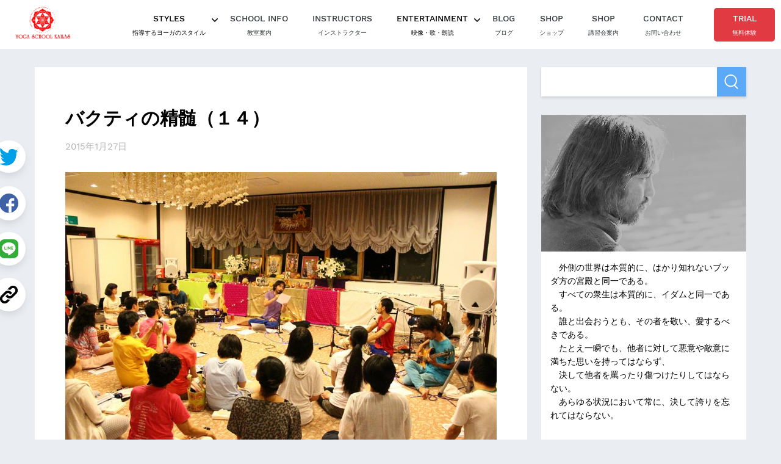

--- FILE ---
content_type: text/html; charset=UTF-8
request_url: https://blog.yoga-kailas.com/%E3%83%90%E3%82%AF%E3%83%86%E3%82%A3%E3%81%AE%E7%B2%BE%E9%AB%84%EF%BC%88%EF%BC%91%EF%BC%94%EF%BC%89/
body_size: 19994
content:
<!DOCTYPE html>
<html lang="ja">
<head prefix="og: http://ogp.me/ns# fb: http://ogp.me/ns/fb# article: http://ogp.me/ns/article#">
  <!-- Google Tag Manager -->
<script>(function(w,d,s,l,i){w[l]=w[l]||[];w[l].push({'gtm.start':
new Date().getTime(),event:'gtm.js'});var f=d.getElementsByTagName(s)[0],
j=d.createElement(s),dl=l!='dataLayer'?'&l='+l:'';j.async=true;j.src=
'https://www.googletagmanager.com/gtm.js?id='+i+dl;f.parentNode.insertBefore(j,f);
})(window,document,'script','dataLayer','GTM-NSF8CCD');</script>
<!-- End Google Tag Manager -->	<meta charset="UTF-8">
	<meta name="viewport" content="width=device-width, initial-scale=1.0">

  
	<title>バクティの精髄（１４）</title>
	<meta property="og:title" content="バクティの精髄（１４）">

  <meta property="og:image" content="https://blog.yoga-kailas.com/wp-content/themes/kailasblog/assets/images/common/ogimage.png">

<meta name="copyright" content="ヨーガスクール・カイラス">
<meta property="og:locale" content="ja_JP">
<meta property="og:site_name" content="ヨーガスクール・カイラス blog">
<meta property="og:type" content="website">
<meta property="og:url" content="https://blog.yoga-kailas.com/%E3%83%90%E3%82%AF%E3%83%86%E3%82%A3%E3%81%AE%E7%B2%BE%E9%AB%84%EF%BC%88%EF%BC%91%EF%BC%94%EF%BC%89/">
<meta name="description" content="">
<meta property="og:description" content="">

	<link rel="pingback" href="https://blog.yoga-kailas.com/xmlrpc.php" />
	<meta name='robots' content='max-image-preview:large' />
<link rel="alternate" type="application/rss+xml" title="ヨーガスクール・カイラス blog &raquo; バクティの精髄（１４） のコメントのフィード" href="https://blog.yoga-kailas.com/%e3%83%90%e3%82%af%e3%83%86%e3%82%a3%e3%81%ae%e7%b2%be%e9%ab%84%ef%bc%88%ef%bc%91%ef%bc%94%ef%bc%89/feed/" />
<link rel="alternate" title="oEmbed (JSON)" type="application/json+oembed" href="https://blog.yoga-kailas.com/wp-json/oembed/1.0/embed?url=https%3A%2F%2Fblog.yoga-kailas.com%2F%25e3%2583%2590%25e3%2582%25af%25e3%2583%2586%25e3%2582%25a3%25e3%2581%25ae%25e7%25b2%25be%25e9%25ab%2584%25ef%25bc%2588%25ef%25bc%2591%25ef%25bc%2594%25ef%25bc%2589%2F" />
<link rel="alternate" title="oEmbed (XML)" type="text/xml+oembed" href="https://blog.yoga-kailas.com/wp-json/oembed/1.0/embed?url=https%3A%2F%2Fblog.yoga-kailas.com%2F%25e3%2583%2590%25e3%2582%25af%25e3%2583%2586%25e3%2582%25a3%25e3%2581%25ae%25e7%25b2%25be%25e9%25ab%2584%25ef%25bc%2588%25ef%25bc%2591%25ef%25bc%2594%25ef%25bc%2589%2F&#038;format=xml" />
<style id='wp-img-auto-sizes-contain-inline-css' type='text/css'>
img:is([sizes=auto i],[sizes^="auto," i]){contain-intrinsic-size:3000px 1500px}
/*# sourceURL=wp-img-auto-sizes-contain-inline-css */
</style>
<style id='wp-emoji-styles-inline-css' type='text/css'>

	img.wp-smiley, img.emoji {
		display: inline !important;
		border: none !important;
		box-shadow: none !important;
		height: 1em !important;
		width: 1em !important;
		margin: 0 0.07em !important;
		vertical-align: -0.1em !important;
		background: none !important;
		padding: 0 !important;
	}
/*# sourceURL=wp-emoji-styles-inline-css */
</style>
<style id='wp-block-library-inline-css' type='text/css'>
:root{--wp-block-synced-color:#7a00df;--wp-block-synced-color--rgb:122,0,223;--wp-bound-block-color:var(--wp-block-synced-color);--wp-editor-canvas-background:#ddd;--wp-admin-theme-color:#007cba;--wp-admin-theme-color--rgb:0,124,186;--wp-admin-theme-color-darker-10:#006ba1;--wp-admin-theme-color-darker-10--rgb:0,107,160.5;--wp-admin-theme-color-darker-20:#005a87;--wp-admin-theme-color-darker-20--rgb:0,90,135;--wp-admin-border-width-focus:2px}@media (min-resolution:192dpi){:root{--wp-admin-border-width-focus:1.5px}}.wp-element-button{cursor:pointer}:root .has-very-light-gray-background-color{background-color:#eee}:root .has-very-dark-gray-background-color{background-color:#313131}:root .has-very-light-gray-color{color:#eee}:root .has-very-dark-gray-color{color:#313131}:root .has-vivid-green-cyan-to-vivid-cyan-blue-gradient-background{background:linear-gradient(135deg,#00d084,#0693e3)}:root .has-purple-crush-gradient-background{background:linear-gradient(135deg,#34e2e4,#4721fb 50%,#ab1dfe)}:root .has-hazy-dawn-gradient-background{background:linear-gradient(135deg,#faaca8,#dad0ec)}:root .has-subdued-olive-gradient-background{background:linear-gradient(135deg,#fafae1,#67a671)}:root .has-atomic-cream-gradient-background{background:linear-gradient(135deg,#fdd79a,#004a59)}:root .has-nightshade-gradient-background{background:linear-gradient(135deg,#330968,#31cdcf)}:root .has-midnight-gradient-background{background:linear-gradient(135deg,#020381,#2874fc)}:root{--wp--preset--font-size--normal:16px;--wp--preset--font-size--huge:42px}.has-regular-font-size{font-size:1em}.has-larger-font-size{font-size:2.625em}.has-normal-font-size{font-size:var(--wp--preset--font-size--normal)}.has-huge-font-size{font-size:var(--wp--preset--font-size--huge)}.has-text-align-center{text-align:center}.has-text-align-left{text-align:left}.has-text-align-right{text-align:right}.has-fit-text{white-space:nowrap!important}#end-resizable-editor-section{display:none}.aligncenter{clear:both}.items-justified-left{justify-content:flex-start}.items-justified-center{justify-content:center}.items-justified-right{justify-content:flex-end}.items-justified-space-between{justify-content:space-between}.screen-reader-text{border:0;clip-path:inset(50%);height:1px;margin:-1px;overflow:hidden;padding:0;position:absolute;width:1px;word-wrap:normal!important}.screen-reader-text:focus{background-color:#ddd;clip-path:none;color:#444;display:block;font-size:1em;height:auto;left:5px;line-height:normal;padding:15px 23px 14px;text-decoration:none;top:5px;width:auto;z-index:100000}html :where(.has-border-color){border-style:solid}html :where([style*=border-top-color]){border-top-style:solid}html :where([style*=border-right-color]){border-right-style:solid}html :where([style*=border-bottom-color]){border-bottom-style:solid}html :where([style*=border-left-color]){border-left-style:solid}html :where([style*=border-width]){border-style:solid}html :where([style*=border-top-width]){border-top-style:solid}html :where([style*=border-right-width]){border-right-style:solid}html :where([style*=border-bottom-width]){border-bottom-style:solid}html :where([style*=border-left-width]){border-left-style:solid}html :where(img[class*=wp-image-]){height:auto;max-width:100%}:where(figure){margin:0 0 1em}html :where(.is-position-sticky){--wp-admin--admin-bar--position-offset:var(--wp-admin--admin-bar--height,0px)}@media screen and (max-width:600px){html :where(.is-position-sticky){--wp-admin--admin-bar--position-offset:0px}}

/*# sourceURL=wp-block-library-inline-css */
</style><style id='wp-block-image-inline-css' type='text/css'>
.wp-block-image>a,.wp-block-image>figure>a{display:inline-block}.wp-block-image img{box-sizing:border-box;height:auto;max-width:100%;vertical-align:bottom}@media not (prefers-reduced-motion){.wp-block-image img.hide{visibility:hidden}.wp-block-image img.show{animation:show-content-image .4s}}.wp-block-image[style*=border-radius] img,.wp-block-image[style*=border-radius]>a{border-radius:inherit}.wp-block-image.has-custom-border img{box-sizing:border-box}.wp-block-image.aligncenter{text-align:center}.wp-block-image.alignfull>a,.wp-block-image.alignwide>a{width:100%}.wp-block-image.alignfull img,.wp-block-image.alignwide img{height:auto;width:100%}.wp-block-image .aligncenter,.wp-block-image .alignleft,.wp-block-image .alignright,.wp-block-image.aligncenter,.wp-block-image.alignleft,.wp-block-image.alignright{display:table}.wp-block-image .aligncenter>figcaption,.wp-block-image .alignleft>figcaption,.wp-block-image .alignright>figcaption,.wp-block-image.aligncenter>figcaption,.wp-block-image.alignleft>figcaption,.wp-block-image.alignright>figcaption{caption-side:bottom;display:table-caption}.wp-block-image .alignleft{float:left;margin:.5em 1em .5em 0}.wp-block-image .alignright{float:right;margin:.5em 0 .5em 1em}.wp-block-image .aligncenter{margin-left:auto;margin-right:auto}.wp-block-image :where(figcaption){margin-bottom:1em;margin-top:.5em}.wp-block-image.is-style-circle-mask img{border-radius:9999px}@supports ((-webkit-mask-image:none) or (mask-image:none)) or (-webkit-mask-image:none){.wp-block-image.is-style-circle-mask img{border-radius:0;-webkit-mask-image:url('data:image/svg+xml;utf8,<svg viewBox="0 0 100 100" xmlns="http://www.w3.org/2000/svg"><circle cx="50" cy="50" r="50"/></svg>');mask-image:url('data:image/svg+xml;utf8,<svg viewBox="0 0 100 100" xmlns="http://www.w3.org/2000/svg"><circle cx="50" cy="50" r="50"/></svg>');mask-mode:alpha;-webkit-mask-position:center;mask-position:center;-webkit-mask-repeat:no-repeat;mask-repeat:no-repeat;-webkit-mask-size:contain;mask-size:contain}}:root :where(.wp-block-image.is-style-rounded img,.wp-block-image .is-style-rounded img){border-radius:9999px}.wp-block-image figure{margin:0}.wp-lightbox-container{display:flex;flex-direction:column;position:relative}.wp-lightbox-container img{cursor:zoom-in}.wp-lightbox-container img:hover+button{opacity:1}.wp-lightbox-container button{align-items:center;backdrop-filter:blur(16px) saturate(180%);background-color:#5a5a5a40;border:none;border-radius:4px;cursor:zoom-in;display:flex;height:20px;justify-content:center;opacity:0;padding:0;position:absolute;right:16px;text-align:center;top:16px;width:20px;z-index:100}@media not (prefers-reduced-motion){.wp-lightbox-container button{transition:opacity .2s ease}}.wp-lightbox-container button:focus-visible{outline:3px auto #5a5a5a40;outline:3px auto -webkit-focus-ring-color;outline-offset:3px}.wp-lightbox-container button:hover{cursor:pointer;opacity:1}.wp-lightbox-container button:focus{opacity:1}.wp-lightbox-container button:focus,.wp-lightbox-container button:hover,.wp-lightbox-container button:not(:hover):not(:active):not(.has-background){background-color:#5a5a5a40;border:none}.wp-lightbox-overlay{box-sizing:border-box;cursor:zoom-out;height:100vh;left:0;overflow:hidden;position:fixed;top:0;visibility:hidden;width:100%;z-index:100000}.wp-lightbox-overlay .close-button{align-items:center;cursor:pointer;display:flex;justify-content:center;min-height:40px;min-width:40px;padding:0;position:absolute;right:calc(env(safe-area-inset-right) + 16px);top:calc(env(safe-area-inset-top) + 16px);z-index:5000000}.wp-lightbox-overlay .close-button:focus,.wp-lightbox-overlay .close-button:hover,.wp-lightbox-overlay .close-button:not(:hover):not(:active):not(.has-background){background:none;border:none}.wp-lightbox-overlay .lightbox-image-container{height:var(--wp--lightbox-container-height);left:50%;overflow:hidden;position:absolute;top:50%;transform:translate(-50%,-50%);transform-origin:top left;width:var(--wp--lightbox-container-width);z-index:9999999999}.wp-lightbox-overlay .wp-block-image{align-items:center;box-sizing:border-box;display:flex;height:100%;justify-content:center;margin:0;position:relative;transform-origin:0 0;width:100%;z-index:3000000}.wp-lightbox-overlay .wp-block-image img{height:var(--wp--lightbox-image-height);min-height:var(--wp--lightbox-image-height);min-width:var(--wp--lightbox-image-width);width:var(--wp--lightbox-image-width)}.wp-lightbox-overlay .wp-block-image figcaption{display:none}.wp-lightbox-overlay button{background:none;border:none}.wp-lightbox-overlay .scrim{background-color:#fff;height:100%;opacity:.9;position:absolute;width:100%;z-index:2000000}.wp-lightbox-overlay.active{visibility:visible}@media not (prefers-reduced-motion){.wp-lightbox-overlay.active{animation:turn-on-visibility .25s both}.wp-lightbox-overlay.active img{animation:turn-on-visibility .35s both}.wp-lightbox-overlay.show-closing-animation:not(.active){animation:turn-off-visibility .35s both}.wp-lightbox-overlay.show-closing-animation:not(.active) img{animation:turn-off-visibility .25s both}.wp-lightbox-overlay.zoom.active{animation:none;opacity:1;visibility:visible}.wp-lightbox-overlay.zoom.active .lightbox-image-container{animation:lightbox-zoom-in .4s}.wp-lightbox-overlay.zoom.active .lightbox-image-container img{animation:none}.wp-lightbox-overlay.zoom.active .scrim{animation:turn-on-visibility .4s forwards}.wp-lightbox-overlay.zoom.show-closing-animation:not(.active){animation:none}.wp-lightbox-overlay.zoom.show-closing-animation:not(.active) .lightbox-image-container{animation:lightbox-zoom-out .4s}.wp-lightbox-overlay.zoom.show-closing-animation:not(.active) .lightbox-image-container img{animation:none}.wp-lightbox-overlay.zoom.show-closing-animation:not(.active) .scrim{animation:turn-off-visibility .4s forwards}}@keyframes show-content-image{0%{visibility:hidden}99%{visibility:hidden}to{visibility:visible}}@keyframes turn-on-visibility{0%{opacity:0}to{opacity:1}}@keyframes turn-off-visibility{0%{opacity:1;visibility:visible}99%{opacity:0;visibility:visible}to{opacity:0;visibility:hidden}}@keyframes lightbox-zoom-in{0%{transform:translate(calc((-100vw + var(--wp--lightbox-scrollbar-width))/2 + var(--wp--lightbox-initial-left-position)),calc(-50vh + var(--wp--lightbox-initial-top-position))) scale(var(--wp--lightbox-scale))}to{transform:translate(-50%,-50%) scale(1)}}@keyframes lightbox-zoom-out{0%{transform:translate(-50%,-50%) scale(1);visibility:visible}99%{visibility:visible}to{transform:translate(calc((-100vw + var(--wp--lightbox-scrollbar-width))/2 + var(--wp--lightbox-initial-left-position)),calc(-50vh + var(--wp--lightbox-initial-top-position))) scale(var(--wp--lightbox-scale));visibility:hidden}}
/*# sourceURL=https://blog.yoga-kailas.com/wp-includes/blocks/image/style.min.css */
</style>
<style id='wp-block-group-inline-css' type='text/css'>
.wp-block-group{box-sizing:border-box}:where(.wp-block-group.wp-block-group-is-layout-constrained){position:relative}
/*# sourceURL=https://blog.yoga-kailas.com/wp-includes/blocks/group/style.min.css */
</style>
<style id='wp-block-paragraph-inline-css' type='text/css'>
.is-small-text{font-size:.875em}.is-regular-text{font-size:1em}.is-large-text{font-size:2.25em}.is-larger-text{font-size:3em}.has-drop-cap:not(:focus):first-letter{float:left;font-size:8.4em;font-style:normal;font-weight:100;line-height:.68;margin:.05em .1em 0 0;text-transform:uppercase}body.rtl .has-drop-cap:not(:focus):first-letter{float:none;margin-left:.1em}p.has-drop-cap.has-background{overflow:hidden}:root :where(p.has-background){padding:1.25em 2.375em}:where(p.has-text-color:not(.has-link-color)) a{color:inherit}p.has-text-align-left[style*="writing-mode:vertical-lr"],p.has-text-align-right[style*="writing-mode:vertical-rl"]{rotate:180deg}
/*# sourceURL=https://blog.yoga-kailas.com/wp-includes/blocks/paragraph/style.min.css */
</style>
<style id='global-styles-inline-css' type='text/css'>
:root{--wp--preset--aspect-ratio--square: 1;--wp--preset--aspect-ratio--4-3: 4/3;--wp--preset--aspect-ratio--3-4: 3/4;--wp--preset--aspect-ratio--3-2: 3/2;--wp--preset--aspect-ratio--2-3: 2/3;--wp--preset--aspect-ratio--16-9: 16/9;--wp--preset--aspect-ratio--9-16: 9/16;--wp--preset--color--black: #000000;--wp--preset--color--cyan-bluish-gray: #abb8c3;--wp--preset--color--white: #ffffff;--wp--preset--color--pale-pink: #f78da7;--wp--preset--color--vivid-red: #cf2e2e;--wp--preset--color--luminous-vivid-orange: #ff6900;--wp--preset--color--luminous-vivid-amber: #fcb900;--wp--preset--color--light-green-cyan: #7bdcb5;--wp--preset--color--vivid-green-cyan: #00d084;--wp--preset--color--pale-cyan-blue: #8ed1fc;--wp--preset--color--vivid-cyan-blue: #0693e3;--wp--preset--color--vivid-purple: #9b51e0;--wp--preset--gradient--vivid-cyan-blue-to-vivid-purple: linear-gradient(135deg,rgb(6,147,227) 0%,rgb(155,81,224) 100%);--wp--preset--gradient--light-green-cyan-to-vivid-green-cyan: linear-gradient(135deg,rgb(122,220,180) 0%,rgb(0,208,130) 100%);--wp--preset--gradient--luminous-vivid-amber-to-luminous-vivid-orange: linear-gradient(135deg,rgb(252,185,0) 0%,rgb(255,105,0) 100%);--wp--preset--gradient--luminous-vivid-orange-to-vivid-red: linear-gradient(135deg,rgb(255,105,0) 0%,rgb(207,46,46) 100%);--wp--preset--gradient--very-light-gray-to-cyan-bluish-gray: linear-gradient(135deg,rgb(238,238,238) 0%,rgb(169,184,195) 100%);--wp--preset--gradient--cool-to-warm-spectrum: linear-gradient(135deg,rgb(74,234,220) 0%,rgb(151,120,209) 20%,rgb(207,42,186) 40%,rgb(238,44,130) 60%,rgb(251,105,98) 80%,rgb(254,248,76) 100%);--wp--preset--gradient--blush-light-purple: linear-gradient(135deg,rgb(255,206,236) 0%,rgb(152,150,240) 100%);--wp--preset--gradient--blush-bordeaux: linear-gradient(135deg,rgb(254,205,165) 0%,rgb(254,45,45) 50%,rgb(107,0,62) 100%);--wp--preset--gradient--luminous-dusk: linear-gradient(135deg,rgb(255,203,112) 0%,rgb(199,81,192) 50%,rgb(65,88,208) 100%);--wp--preset--gradient--pale-ocean: linear-gradient(135deg,rgb(255,245,203) 0%,rgb(182,227,212) 50%,rgb(51,167,181) 100%);--wp--preset--gradient--electric-grass: linear-gradient(135deg,rgb(202,248,128) 0%,rgb(113,206,126) 100%);--wp--preset--gradient--midnight: linear-gradient(135deg,rgb(2,3,129) 0%,rgb(40,116,252) 100%);--wp--preset--font-size--small: 13px;--wp--preset--font-size--medium: 20px;--wp--preset--font-size--large: 36px;--wp--preset--font-size--x-large: 42px;--wp--preset--spacing--20: 0.44rem;--wp--preset--spacing--30: 0.67rem;--wp--preset--spacing--40: 1rem;--wp--preset--spacing--50: 1.5rem;--wp--preset--spacing--60: 2.25rem;--wp--preset--spacing--70: 3.38rem;--wp--preset--spacing--80: 5.06rem;--wp--preset--shadow--natural: 6px 6px 9px rgba(0, 0, 0, 0.2);--wp--preset--shadow--deep: 12px 12px 50px rgba(0, 0, 0, 0.4);--wp--preset--shadow--sharp: 6px 6px 0px rgba(0, 0, 0, 0.2);--wp--preset--shadow--outlined: 6px 6px 0px -3px rgb(255, 255, 255), 6px 6px rgb(0, 0, 0);--wp--preset--shadow--crisp: 6px 6px 0px rgb(0, 0, 0);}:where(.is-layout-flex){gap: 0.5em;}:where(.is-layout-grid){gap: 0.5em;}body .is-layout-flex{display: flex;}.is-layout-flex{flex-wrap: wrap;align-items: center;}.is-layout-flex > :is(*, div){margin: 0;}body .is-layout-grid{display: grid;}.is-layout-grid > :is(*, div){margin: 0;}:where(.wp-block-columns.is-layout-flex){gap: 2em;}:where(.wp-block-columns.is-layout-grid){gap: 2em;}:where(.wp-block-post-template.is-layout-flex){gap: 1.25em;}:where(.wp-block-post-template.is-layout-grid){gap: 1.25em;}.has-black-color{color: var(--wp--preset--color--black) !important;}.has-cyan-bluish-gray-color{color: var(--wp--preset--color--cyan-bluish-gray) !important;}.has-white-color{color: var(--wp--preset--color--white) !important;}.has-pale-pink-color{color: var(--wp--preset--color--pale-pink) !important;}.has-vivid-red-color{color: var(--wp--preset--color--vivid-red) !important;}.has-luminous-vivid-orange-color{color: var(--wp--preset--color--luminous-vivid-orange) !important;}.has-luminous-vivid-amber-color{color: var(--wp--preset--color--luminous-vivid-amber) !important;}.has-light-green-cyan-color{color: var(--wp--preset--color--light-green-cyan) !important;}.has-vivid-green-cyan-color{color: var(--wp--preset--color--vivid-green-cyan) !important;}.has-pale-cyan-blue-color{color: var(--wp--preset--color--pale-cyan-blue) !important;}.has-vivid-cyan-blue-color{color: var(--wp--preset--color--vivid-cyan-blue) !important;}.has-vivid-purple-color{color: var(--wp--preset--color--vivid-purple) !important;}.has-black-background-color{background-color: var(--wp--preset--color--black) !important;}.has-cyan-bluish-gray-background-color{background-color: var(--wp--preset--color--cyan-bluish-gray) !important;}.has-white-background-color{background-color: var(--wp--preset--color--white) !important;}.has-pale-pink-background-color{background-color: var(--wp--preset--color--pale-pink) !important;}.has-vivid-red-background-color{background-color: var(--wp--preset--color--vivid-red) !important;}.has-luminous-vivid-orange-background-color{background-color: var(--wp--preset--color--luminous-vivid-orange) !important;}.has-luminous-vivid-amber-background-color{background-color: var(--wp--preset--color--luminous-vivid-amber) !important;}.has-light-green-cyan-background-color{background-color: var(--wp--preset--color--light-green-cyan) !important;}.has-vivid-green-cyan-background-color{background-color: var(--wp--preset--color--vivid-green-cyan) !important;}.has-pale-cyan-blue-background-color{background-color: var(--wp--preset--color--pale-cyan-blue) !important;}.has-vivid-cyan-blue-background-color{background-color: var(--wp--preset--color--vivid-cyan-blue) !important;}.has-vivid-purple-background-color{background-color: var(--wp--preset--color--vivid-purple) !important;}.has-black-border-color{border-color: var(--wp--preset--color--black) !important;}.has-cyan-bluish-gray-border-color{border-color: var(--wp--preset--color--cyan-bluish-gray) !important;}.has-white-border-color{border-color: var(--wp--preset--color--white) !important;}.has-pale-pink-border-color{border-color: var(--wp--preset--color--pale-pink) !important;}.has-vivid-red-border-color{border-color: var(--wp--preset--color--vivid-red) !important;}.has-luminous-vivid-orange-border-color{border-color: var(--wp--preset--color--luminous-vivid-orange) !important;}.has-luminous-vivid-amber-border-color{border-color: var(--wp--preset--color--luminous-vivid-amber) !important;}.has-light-green-cyan-border-color{border-color: var(--wp--preset--color--light-green-cyan) !important;}.has-vivid-green-cyan-border-color{border-color: var(--wp--preset--color--vivid-green-cyan) !important;}.has-pale-cyan-blue-border-color{border-color: var(--wp--preset--color--pale-cyan-blue) !important;}.has-vivid-cyan-blue-border-color{border-color: var(--wp--preset--color--vivid-cyan-blue) !important;}.has-vivid-purple-border-color{border-color: var(--wp--preset--color--vivid-purple) !important;}.has-vivid-cyan-blue-to-vivid-purple-gradient-background{background: var(--wp--preset--gradient--vivid-cyan-blue-to-vivid-purple) !important;}.has-light-green-cyan-to-vivid-green-cyan-gradient-background{background: var(--wp--preset--gradient--light-green-cyan-to-vivid-green-cyan) !important;}.has-luminous-vivid-amber-to-luminous-vivid-orange-gradient-background{background: var(--wp--preset--gradient--luminous-vivid-amber-to-luminous-vivid-orange) !important;}.has-luminous-vivid-orange-to-vivid-red-gradient-background{background: var(--wp--preset--gradient--luminous-vivid-orange-to-vivid-red) !important;}.has-very-light-gray-to-cyan-bluish-gray-gradient-background{background: var(--wp--preset--gradient--very-light-gray-to-cyan-bluish-gray) !important;}.has-cool-to-warm-spectrum-gradient-background{background: var(--wp--preset--gradient--cool-to-warm-spectrum) !important;}.has-blush-light-purple-gradient-background{background: var(--wp--preset--gradient--blush-light-purple) !important;}.has-blush-bordeaux-gradient-background{background: var(--wp--preset--gradient--blush-bordeaux) !important;}.has-luminous-dusk-gradient-background{background: var(--wp--preset--gradient--luminous-dusk) !important;}.has-pale-ocean-gradient-background{background: var(--wp--preset--gradient--pale-ocean) !important;}.has-electric-grass-gradient-background{background: var(--wp--preset--gradient--electric-grass) !important;}.has-midnight-gradient-background{background: var(--wp--preset--gradient--midnight) !important;}.has-small-font-size{font-size: var(--wp--preset--font-size--small) !important;}.has-medium-font-size{font-size: var(--wp--preset--font-size--medium) !important;}.has-large-font-size{font-size: var(--wp--preset--font-size--large) !important;}.has-x-large-font-size{font-size: var(--wp--preset--font-size--x-large) !important;}
/*# sourceURL=global-styles-inline-css */
</style>

<style id='classic-theme-styles-inline-css' type='text/css'>
/*! This file is auto-generated */
.wp-block-button__link{color:#fff;background-color:#32373c;border-radius:9999px;box-shadow:none;text-decoration:none;padding:calc(.667em + 2px) calc(1.333em + 2px);font-size:1.125em}.wp-block-file__button{background:#32373c;color:#fff;text-decoration:none}
/*# sourceURL=/wp-includes/css/classic-themes.min.css */
</style>
<link rel='stylesheet' id='css_wp_style-css' href='https://blog.yoga-kailas.com/wp-content/themes/kailasblog%202/style.css?ver=6.9' type='text/css' media='all' />
<link rel='stylesheet' id='style-css' href='https://blog.yoga-kailas.com/wp-content/themes/kailasblog%202/assets/css/style.css?ver=202601200733' type='text/css' media='all' />
<script type="text/javascript" src="https://blog.yoga-kailas.com/wp-content/themes/kailasblog%202/assets/js/common.js?ver=6.9" id="js_common-js"></script>
<script type="text/javascript" src="https://blog.yoga-kailas.com/wp-content/themes/kailasblog%202/assets/js/jquery.js?ver=6.9" id="js_jquery-js"></script>
<link rel="https://api.w.org/" href="https://blog.yoga-kailas.com/wp-json/" /><link rel="alternate" title="JSON" type="application/json" href="https://blog.yoga-kailas.com/wp-json/wp/v2/posts/3278" /><link rel="EditURI" type="application/rsd+xml" title="RSD" href="https://blog.yoga-kailas.com/xmlrpc.php?rsd" />
<meta name="generator" content="WordPress 6.9" />
<link rel="canonical" href="https://blog.yoga-kailas.com/%e3%83%90%e3%82%af%e3%83%86%e3%82%a3%e3%81%ae%e7%b2%be%e9%ab%84%ef%bc%88%ef%bc%91%ef%bc%94%ef%bc%89/" />
<link rel='shortlink' href='https://blog.yoga-kailas.com/?p=3278' />
<!-- Analytics by WP Statistics - https://wp-statistics.com -->
<link rel="icon" href="https://blog.yoga-kailas.com/wp-content/uploads/2023/01/cropped-favicon-32x32.png" sizes="32x32" />
<link rel="icon" href="https://blog.yoga-kailas.com/wp-content/uploads/2023/01/cropped-favicon-192x192.png" sizes="192x192" />
<link rel="apple-touch-icon" href="https://blog.yoga-kailas.com/wp-content/uploads/2023/01/cropped-favicon-180x180.png" />
<meta name="msapplication-TileImage" content="https://blog.yoga-kailas.com/wp-content/uploads/2023/01/cropped-favicon-270x270.png" />
<link rel='stylesheet' id='rpwe-style-css' href='https://blog.yoga-kailas.com/wp-content/plugins/recent-posts-widget-extended/assets/css/rpwe-frontend.css?ver=2.0.2' type='text/css' media='all' />
</head>
<body class="wp-singular post-template-default single single-post postid-3278 single-format-standard wp-theme-kailasblog2">
<!-- Google Tag Manager (noscript) -->
<noscript><iframe src="https://www.googletagmanager.com/ns.html?id=GTM-NSF8CCD"
height="0" width="0" style="display:none;visibility:hidden"></iframe></noscript>
<!-- End Google Tag Manager (noscript) -->
<header class="header">
  <div class="p-head">
    <p class="p-head-title"><a href="https://yoga-kailas.com/"><img src="https://blog.yoga-kailas.com/wp-content/themes/kailasblog%202/assets/images/common/logo.png" alt="yoga school kailas"/></a></p>
    <div class="trigger">
      <span class="line line--01"></span>
      <span class="line line--02"></span>
      <span class="line line--03"></span>
    </div>
  </div>
  <nav class="p-nav">
    <ul class="p-nav-list">
      <li class="p-nav-item p-nav-item--has-lower">
        <div class="item-trigger"><span class="en">styles</span><span class="ja">指導するヨーガのスタイル</span></div>
        <ul class="p-nav-list__lower">
          <li class="nav-item"><a href="https://yoga-kailas.com/styles/"><span class="en">yoga styles</span><span class="ja">カイラスで学ぶ本格ヨーガ</span></a></li>
          <li class="nav-item"><a href="https://yoga-kailas.com/styles/hatha.html"><span class="en">hatha yoga</span><span class="ja">ハタ・ヨーガ</span></a></li>
          <li class="nav-item"><a href="https://yoga-kailas.com/styles/kundalini.html"><span class="en">kundalini yoga</span><span class="ja">クンダリニー・ヨーガ</span></a></li>
          <li class="nav-item"><a href="https://yoga-kailas.com/styles/bhakti.html"><span class="en">bhakti yoga</span><span class="ja">バクティ・ヨーガ</span></a></li>
          <li class="nav-item"><a href="https://yoga-kailas.com/styles/meditation.html"><span class="en">meditation</span><span class="ja">瞑想</span></a></li>
        </ul>
      </li>
      <li class="p-nav-item"><a href="https://yoga-kailas.com/about/school-info.html"><span class="en">school info</span><span class="ja">教室案内</span></a></li>
      <li class="p-nav-item"><a href="https://yoga-kailas.com/instructors/"><span class="en">instructors</span><span class="ja">インストラクター</span></a></li>
      <li class="p-nav-item p-nav-item--has-lower">
        <div class="item-trigger"><span class="en">entertainment</span><span class="ja">映像・歌・朗読</span></div>
        <ul class="p-nav-list__lower">
          <li class="nav-item"><a href="https://yoga-kailas.com/entertainment/"><span class="en">entertainment</span><span class="ja">TOP</span></a></li>
          <li class="nav-item"><a href="https://www.entertainment.yoga-kailas.com/kirtan"><span class="en">kirtan</span><span class="ja">キールタン</span></a></li>
          <li class="nav-item"><a href="https://www.entertainment.yoga-kailas.com/readings"><span class="en">reading</span><span class="ja">聖典朗読</span></a></li>
          <li class="nav-item"><a href="https://www.entertainment.yoga-kailas.com/mahabharata"><span class="en">mahabharata</span><span class="ja">実写ドラマ・マハーバーラタ</span></a></li>
          <li class="nav-item"><a href="https://www.entertainment.yoga-kailas.com/ramayana"><span class="en">ramayana</span><span class="ja">実写ドラマ・ラーマーヤナ</span></a></li>
          <li class="nav-item"><a href="https://www.entertainment.yoga-kailas.com/littlekrishna"><span class="en">Little Krishna</span><span class="ja">リトル・クリシュナ</span></a></li>
          <li class="nav-item"><a href="https://www.youtube.com/playlist?list=PLwd8H8l408XFt6kPP6WMphCF4RHMHebkR"><span class="en">Hanuman</span><span class="ja">アニメ・ハヌマーン</span></a></li>
          <li class="nav-item"><a href="https://www.youtube.com/channel/UCgC-qcaEMpXL8KsWT3xBJ9A"><span class="en">Amrita Channel</span><span class="ja">アムリタチャンネル</span></a></li>
        </ul>
      </li>
      <li class="p-nav-item"><a href="/"><span class="en">blog</span><span class="ja">ブログ</span></a></li>
      <li class="p-nav-item"><a href="https://www.entertainment.yoga-kailas.com/shop"><span class="en">shop</span><span class="ja">ショップ</span></a></li>
      <li class="p-nav-item"><a href="https://www.entertainment.yoga-kailas.com/newsandevent"><span class="en">shop</span><span class="ja">講習会案内</span></a></li>
      <li class="p-nav-item"><a href="https://docs.google.com/forms/d/e/1FAIpQLScZqw8_eKJTqUfFkIIeMemXlMhg5rsatb5UzCECQ0V63v6BoA/viewform?usp=pp_url" target="_blank" rel="noopener"><span class="en">contact</span><span class="ja">お問い合わせ</span></a></li>
      <li class="p-nav-item p-nav-item--cta"><a href="https://docs.google.com/forms/d/e/1FAIpQLScaikMshDIYuTaJev1mhsPJOss_04y23dDYDgafmph0K2dkWA/viewform?usp=pp_url" target="_blank" rel="noopener"><span class="en">trial</span><span class="ja">無料体験</span></a></li>
    </ul>
  </nav>
</header>

<main class="main single">
  <div class="sw-Wrap">
    <div class="sw-Body">
      <div class="sw-Single">
        <div class="sw-Single_Meta">
          <h1 class="sw-Single_Title">バクティの精髄（１４）</h1>
          <p class="sw-Single_Date">
            <time datetime="2015年1月27日">2015年1月27日</time>
          </p>
        </div>

        <div class="sw-Single_Body">
          <p><img decoding="async" src="https://blog.yoga-kailas.com/wp-content/uploads/gooblog/4519469f5ac005f1c77cbd4ea4367b67.jpg"></p>
<p>
◎キールタナ（キールタン） </p>
<p>
　キールタナとは、至高者の栄光を歌うことである。 <br />
　献身者はそれによって神への思いに喜び、わくわくし、ぞくぞくする。 <br />
　彼は神への愛の中でエゴを失う。 <br />
　神への最高の愛によって、鳥肌が立つ。 <br />
　神の栄光を思い、泣く。そして涙で喉が詰まり、神のムードに没入する。 <br />
　献身者は、常に神の御名を唱え、そして誰と話すときも、神の栄光だけを話す。 <br />
　どこに行こうとも、彼は神を称える歌を歌う。 <br />
　彼は皆に、キールタナに参加するように要求する。 <br />
　彼は恍惚の中で歌い踊り、他者を踊らせたりもする。 </p>
<p>　これらは純粋な心から生じるものでなければならず、ただ単に他者に見せるための、偽りのものであってはならない。神は人々の心の内も含めすべてをご存じなので、神を騙すことはできないのである。 <br />
　そこには完全な率直さがなければならず、そしてそれらすべての行動は、心から自然に流れ出るものでなければならない。 </p>
<p>　これは、神にアプローチするすべての方法の中で、最もやさしい道である。「カリユガ」や「鉄の時代」などといわれる現代においては、キールタナこそが最高のヨーガであり、定められた献身の道なのである。 <br />
　献身者の心は、神の御名と栄光を歌うことに常に夢中になり、自然にこの世間への関心を失う。昼も夜も神の存在を感じ、エゴは減少していく。そして彼は心の底からサートウィックで純粋になる。 </p>
<p>　ナーラダ、ヴァールミーキー、シュカデーヴァなどの古代の大聖者たち、そしてゴウランガ、ナーナク、トゥルシーダース、スールダースなどの比較的近代の大聖者たちは皆、キールタナ・バクティだけで完成の境地に達した。大悪人アジャミラーでさえも、主の御名を唱えて輪廻の海を渡った。 <br />
　ジャパとキールタナは、このカリユガで神を悟る修行法の中で、最も効果的なものである。 <br />
　罪人でさえも神への献身によってこのマーヤーを超えることができるというならば、純粋な心を持ち、グルや国に奉仕し、罪人よりも神に近いであろう善人においては言うまでもないだろう。 </p>
<p>
　キールタンが非常に効果的な信仰の修行法である理由は、もう一つある。 <br />
　人間とは快楽が好きな生き物である。人は愛することを非常に好む。人は世俗の対象を愛さずにはいられない。しかしその愛とは単なる欲情であり、純粋な聖なる愛ではない。 <br />
　人は、美しい音楽を聞くことや、美しいものを見ることや、踊りを見ることが好きである。 <br />
　音楽は、冷酷な人の心さえをも溶かす。仮にこの世に、即座に人間の心を変えることができるものがあるとしたら、それは音楽と踊りであろう。 <br />
　このメソッドがまさにキールタナ・バクティに用いられているのであるが、それは感覚的な快楽の代わりに、神に向けられるのである。人間の快楽主義的な感情は神に向け、それでいて、音楽や歌を愛する気持ちは滅してはいけない。なぜならば、そのような自分が非常に大切にしている心情をすぐに滅してしまうことは、人を完成に導くことにはならないからである。 <br />
　キールタナは、甘美で楽しいものであり、心を簡単に変えてしまう。 <br />
　シュカ・マハーリシは、キールタナ・バクタの模範である。彼はパリークシットにバーガヴァタを説いた。彼はバーガヴァタを唱えている間、完全にバーヴァ・サマーディに入っていた。 <br />
　シュリー・シュカが主の栄光を歌っているときに、デーヴァたちが天界から降りてきて、さまざまな楽器を使ってキールタンを演奏したということは、バーガヴァタ・マーハートミャに説かれている。ナーラダはヴィーナを演奏し、インドラはムリダンガを叩いた。プラフラーダがシンバルを鳴らしながら踊ると、シヴァご自身がヌリティヤ（舞踏）を踊り始めた。そして主ヴィシュヌが現われた。そこに集まっていた者たちは皆、シュリー・シュカの特別な踊りに歓喜で震えた。 <br />
　キールタナは、在家修行者にとっても適切な修行法である。キールタナは心に喜びを与え、同時にハートを浄化する。二重の効果があるのだ。キールタナはおそらく、どんな人にも最高に適切な修行法であろう。 <br />
　</p>
        </div>

        <div class="sw-Sns">
  <p class="sw-Sns_Head">share</p>
  <ul class="sw-Sns_List">
    <li class="sw-Sns_Item sw-Sns_Item-tw">
      <a href="https://twitter.com/share?url=https://blog.yoga-kailas.com/%e3%83%90%e3%82%af%e3%83%86%e3%82%a3%e3%81%ae%e7%b2%be%e9%ab%84%ef%bc%88%ef%bc%91%ef%bc%94%ef%bc%89/&text=バクティの精髄（１４）" target="_blank" rel="nofollow noopener">
        <img src="https://blog.yoga-kailas.com/wp-content/themes/kailasblog%202/assets/images/common/ic_tw01.svg" alt="Twitterにシェアする"/>
      </a>
    </li>
    <li class="sw-Sns_Item sw-Sns_Item-fb">
      <a class="" href="http://www.facebook.com/share.php?u=https://blog.yoga-kailas.com/%e3%83%90%e3%82%af%e3%83%86%e3%82%a3%e3%81%ae%e7%b2%be%e9%ab%84%ef%bc%88%ef%bc%91%ef%bc%94%ef%bc%89/" target="_blank" rel="nofollow noopener">
        <img src="https://blog.yoga-kailas.com/wp-content/themes/kailasblog%202/assets/images/common/ic_fb01.svg" alt="Facebookにシェアする"/>
      </a>
    </li>
    <li class="sw-Sns_Item sw-Sns_Item-li">
      <a class="" href="https://social-plugins.line.me/lineit/share?url=https://blog.yoga-kailas.com/%e3%83%90%e3%82%af%e3%83%86%e3%82%a3%e3%81%ae%e7%b2%be%e9%ab%84%ef%bc%88%ef%bc%91%ef%bc%94%ef%bc%89/" target="_blank" rel="nofollow noopener">
        <img src="https://blog.yoga-kailas.com/wp-content/themes/kailasblog%202/assets/images/common/ic_li01.svg" alt="Lineにシェアする"/>
      </a>
    </li>
    <li class="sw-Sns_Item sw-Sns_Item-link">
      <a class="js-copytoclip" href="">
        <img src="https://blog.yoga-kailas.com/wp-content/themes/kailasblog%202/assets/images/common/ic_link01.svg" alt="クリップボードにコピーする"/>
      </a>
      <span class="sw-Sns_Note js-copytoclip-text">クリップボードにコピーしました</span>
    </li>

  </ul>
</div>      </div>

      <div class="sw-Single_Pager">
                          <ul class="sw-Single_PagerList">
                          <li class="sw-Single_PagerItem sw-Single_PagerItem-prev">
                <p class="sw-Single_PagerTxt">前の記事</p>
                <a href="https://blog.yoga-kailas.com/%e3%83%90%e3%82%af%e3%83%86%e3%82%a3%e3%81%ae%e7%b2%be%e9%ab%84%ef%bc%88%ef%bc%91%ef%bc%93%ef%bc%89/">
                  <div class="sw-Single_PagerWrap">
                    <span class="sw-Single_PagerTtl">バクティの精髄（１３）</span>
                  </div>
                </a>
              </li>
                                      <li class="sw-Single_PagerItem sw-Single_PagerItem-next">
                <p class="sw-Single_PagerTxt">次の記事</p>
                <a href="https://blog.yoga-kailas.com/%e3%83%90%e3%82%af%e3%83%86%e3%82%a3%e3%81%ae%e7%b2%be%e9%ab%84%ef%bc%88%ef%bc%91%ef%bc%95%ef%bc%89/">
                  <div class="sw-Single_PagerWrap">
                    <span class="sw-Single_PagerTtl">バクティの精髄（１５）</span>
                  </div>
                </a>
              </li>
                      </ul>
          <!-- /.prev_next_list -->
              </div>
    </div>

    <aside class="sw-Side">
  <form role="search" method="get" id="searchform" action="https://blog.yoga-kailas.com/">
  <div class="sw-SearchBox">
    <label class="screen-reader-text" for="s"></label>
    <input type="text" value="" name="s" id="s" class="sw-SearchBox_Input" />
    <input type="submit" id="searchsubmit" value="" class="sw-SearchBox_Submit" />
  </div>
</form>

      <div class="sw-Side_Editable">
      <div class="sw-Side_Item">
<div class="wp-block-group"><div class="wp-block-group__inner-container is-layout-flow wp-block-group-is-layout-flow">
<figure class="wp-block-image size-full"><img decoding="async" src="https://blog.yoga-kailas.com/wp-content/uploads/2023/02/48371306_2013195878756646_3363314071167303680_n-1.jpg" alt="" class="wp-image-7519" srcset="https://blog.yoga-kailas.com/wp-content/uploads/2023/02/48371306_2013195878756646_3363314071167303680_n-1.jpg 960w, https://blog.yoga-kailas.com/wp-content/uploads/2023/02/48371306_2013195878756646_3363314071167303680_n-1-300x200.jpg 300w, https://blog.yoga-kailas.com/wp-content/uploads/2023/02/48371306_2013195878756646_3363314071167303680_n-1-768x512.jpg 768w" sizes="(max-width: 960px) 100vw, 960px" /></figure>
</div></div>
</div><div class="sw-Side_Item">
<p><em>　</em>外側の世界は本質的に、はかり知れないブッダ方の宮殿と同一である。<br>　すべての衆生は本質的に、イダムと同一である。<br>　誰と出会おうとも、その者を敬い、愛するべきである。<br>　たとえ一瞬でも、他者に対して悪意や敵意に満ちた思いを持ってはならず、<br>　決して他者を罵ったり傷つけたりしてはならない。<br>　あらゆる状況において常に、決して誇りを忘れてはならない。</p>
</div><div class="sw-Side_Item">
<p>　　――ミラレーパ</p>
</div>    </div>
  
  <div class="sw-Side_Box">
    <dl class="sw-Side_Detail">
      <dt class="sw-Side_DetailTitle">latest posts</dt>
      <dd class="sw-Side_DetailBody">
        <ul class="sw-Side_DetailList">

                      <li class="sw-Side_DetailItem">
              <a href="https://blog.yoga-kailas.com/%e5%ae%9d%e7%89%a9/">
                <div class="sw-Media">
                  <div class="sw-Media_Img">
                                          <img src="https://blog.yoga-kailas.com/wp-content/themes/kailasblog%202/assets/images/common/img_thumbnail.png" alt="サムネイル画像">
                                      </div>

                  <p class="sw-Media_Text">宝物</p>
                </div>
              </a>
            </li>
                      <li class="sw-Side_DetailItem">
              <a href="https://blog.yoga-kailas.com/%e8%a7%a3%e8%aa%ac%e3%80%8c%e8%8f%a9%e8%96%a9%e3%81%ae%e7%94%9f%e3%81%8d%e6%96%b9%e3%80%8d%e7%ac%ac%e4%ba%8c%e5%8d%81%e5%85%ad%e5%9b%9e%ef%bc%88%ef%bc%98%ef%bc%89/">
                <div class="sw-Media">
                  <div class="sw-Media_Img">
                                          <img src="https://blog.yoga-kailas.com/wp-content/themes/kailasblog%202/assets/images/common/img_thumbnail.png" alt="サムネイル画像">
                                      </div>

                  <p class="sw-Media_Text">解説「菩薩の生き方」第二十六回（８）</p>
                </div>
              </a>
            </li>
                      <li class="sw-Side_DetailItem">
              <a href="https://blog.yoga-kailas.com/%e3%83%a8%e3%83%bc%e3%82%ac%e8%ac%9b%e7%bf%92%e4%bc%9a%e3%81%ae%e3%81%8a%e7%9f%a5%e3%82%89%e3%81%9b%ef%bc%88%e7%a6%8f%e5%b2%a1%e3%80%81%e5%90%8d%e5%8f%a4%e5%b1%8b%e3%80%81%e5%ba%83%e5%b3%b6%ef%bc%89/">
                <div class="sw-Media">
                  <div class="sw-Media_Img">
                                          <img src="https://blog.yoga-kailas.com/wp-content/themes/kailasblog%202/assets/images/common/img_thumbnail.png" alt="サムネイル画像">
                                      </div>

                  <p class="sw-Media_Text">ヨーガ講習会のお知らせ（福岡、名古屋、広島）</p>
                </div>
              </a>
            </li>
                      <li class="sw-Side_DetailItem">
              <a href="https://blog.yoga-kailas.com/%e4%bb%8a%e6%97%a5%e3%81%ae%ef%bd%81%ef%bd%8d%ef%bd%92%ef%bd%89%ef%bd%94%ef%bd%81%e3%83%81%e3%83%a3%e3%83%b3%e3%83%8d%e3%83%ab%e3%80%8c%e3%83%af%e3%83%b3%e3%83%9d%e3%82%a4%e3%83%b3%e3%83%88-159/">
                <div class="sw-Media">
                  <div class="sw-Media_Img">
                                          <img src="https://blog.yoga-kailas.com/wp-content/themes/kailasblog%202/assets/images/common/img_thumbnail.png" alt="サムネイル画像">
                                      </div>

                  <p class="sw-Media_Text">今日のＡＭＲＩＴＡチャンネル「ワンポイントダルマ『【欲がすべて悪いわけじゃない】「持つべき欲」と「捨てるべき欲」の見分け方』」</p>
                </div>
              </a>
            </li>
                      <li class="sw-Side_DetailItem">
              <a href="https://blog.yoga-kailas.com/%e8%a7%a3%e8%aa%ac%e3%80%8c%e8%8f%a9%e8%96%a9%e3%81%ae%e7%94%9f%e3%81%8d%e6%96%b9%e3%80%8d%e7%ac%ac%e4%ba%8c%e5%8d%81%e5%85%ad%e5%9b%9e%ef%bc%88%ef%bc%97%ef%bc%89/">
                <div class="sw-Media">
                  <div class="sw-Media_Img">
                                          <img src="https://blog.yoga-kailas.com/wp-content/themes/kailasblog%202/assets/images/common/img_thumbnail.png" alt="サムネイル画像">
                                      </div>

                  <p class="sw-Media_Text">解説「菩薩の生き方」第二十六回（７）</p>
                </div>
              </a>
            </li>
                  </ul>
      </dd>
    </dl>
  </div>

  <div class="sw-Side_Box">
    <dl class="sw-Side_Detail">
      <dt class="sw-Side_DetailTitle">category</dt>
      <dd class="sw-Side_DetailBody">
        <ul class="sw-Side_DetailList">
          <li class="sw-Side_DetailItem"><a href="https://blog.yoga-kailas.com/category/%e3%81%8a%e7%9f%a5%e3%82%89%e3%81%9b/">お知らせ<span class="sw-Side_CateCount">417</span></a></li><li class="sw-Side_DetailItem"><a href="https://blog.yoga-kailas.com/category/%e3%82%ab%e3%82%a4%e3%83%a9%e3%82%b9%e3%83%ac%e3%82%b7%e3%83%94/">カイラスレシピ<span class="sw-Side_CateCount">1</span></a></li><li class="sw-Side_DetailItem"><a href="https://blog.yoga-kailas.com/category/%e3%82%af%e3%83%b3%e3%83%80%e3%83%aa%e3%83%8b%e3%83%bc%e3%83%bb%e3%83%a8%e3%83%bc%e3%82%ac%e3%81%ae%e3%83%97%e3%83%ad%e3%82%bb%e3%82%b9/">クンダリニー・ヨーガのプロセス<span class="sw-Side_CateCount">45</span></a></li><li class="sw-Side_DetailItem"><a href="https://blog.yoga-kailas.com/category/%e3%82%b7%e3%83%a3%e3%83%b3%e3%83%90%e3%83%a9%e3%83%bb%e3%83%a8%e3%83%bc%e3%82%ac%e3%80%80%e4%bf%ae%e8%a1%8c%e4%bd%93%e7%b3%bb%e5%a5%a5%e5%84%80%e3%80%80%e5%85%a5%e9%96%80%e7%b7%a8/">シャンバラ・ヨーガ　修行体系奥儀　入門編<span class="sw-Side_CateCount">83</span></a></li><li class="sw-Side_DetailItem"><a href="https://blog.yoga-kailas.com/category/%e3%82%b7%e3%83%a3%e3%83%b3%e3%83%90%e3%83%a9%e3%83%bb%e3%83%a8%e3%83%bc%e3%82%ac%e3%80%80%e4%bf%ae%e8%a1%8c%e4%bd%93%e7%b3%bb%e5%a5%a5%e5%84%80%e3%80%80%e5%88%9d%e7%b4%9a%e7%b7%a8/">シャンバラ・ヨーガ　修行体系奥儀　初級編<span class="sw-Side_CateCount">9</span></a></li><li class="sw-Side_DetailItem"><a href="https://blog.yoga-kailas.com/category/%e3%82%b7%e3%83%a3%e3%83%b3%e3%83%90%e3%83%a9%e3%83%bb%e3%83%a8%e3%83%bc%e3%82%ac%e3%80%80%e5%ae%9f%e8%b7%b5%e7%b7%a8/">シャンバラ・ヨーガ　実践編<span class="sw-Side_CateCount">19</span></a></li><li class="sw-Side_DetailItem"><a href="https://blog.yoga-kailas.com/category/%e3%83%8f%e3%82%bf%e3%83%a8%e3%83%bc%e3%82%ac%e3%83%bb%e3%82%b9%e3%83%bc%e3%83%88%e3%83%a9/">ハタヨーガ・スートラ<span class="sw-Side_CateCount">7</span></a></li><li class="sw-Side_DetailItem"><a href="https://blog.yoga-kailas.com/category/%e3%83%8f%e3%82%bf%e3%83%bb%e3%83%a8%e3%83%bc%e3%82%ac%e3%81%ae%e6%95%99%e3%81%88/">ハタ・ヨーガの教え<span class="sw-Side_CateCount">11</span></a></li><li class="sw-Side_DetailItem"><a href="https://blog.yoga-kailas.com/category/%e3%83%af%e3%83%b3%e3%83%9d%e3%82%a4%e3%83%b3%e3%83%88%e3%83%bb%e3%83%a8%e3%83%bc%e3%82%ac/">ワンポイント・ヨーガ<span class="sw-Side_CateCount">56</span></a></li><li class="sw-Side_DetailItem"><a href="https://blog.yoga-kailas.com/category/%e4%bb%8a%e6%97%a5%e3%81%ae%ef%bd%81%ef%bd%8d%ef%bd%92%ef%bd%89%ef%bd%94%ef%bd%81%e3%83%81%e3%83%a3%e3%83%b3%e3%83%8d%e3%83%ab/">今日のＡＭＲＩＴＡチャンネル<span class="sw-Side_CateCount">1557</span></a></li><li class="sw-Side_DetailItem"><a href="https://blog.yoga-kailas.com/category/%e5%8b%89%e5%bc%b7%e4%bc%9a%e3%82%88%e3%82%8a%e6%8a%9c%e7%b2%8b/">勉強会より抜粋<span class="sw-Side_CateCount">481</span></a></li><li class="sw-Side_DetailItem"><a href="https://blog.yoga-kailas.com/category/%e5%ae%89%e3%82%89%e3%81%8e%e3%82%92%e8%a6%8b%e3%81%a4%e3%81%91%e3%82%8b%e3%81%9f%e3%82%81%e3%81%ae%e4%b8%89%e9%83%a8%e4%bd%9c%e3%83%bb%ef%bc%91%e3%80%8c%e5%bf%83%e3%80%8d/">安らぎを見つけるための三部作・１「心」<span class="sw-Side_CateCount">32</span></a></li><li class="sw-Side_DetailItem"><a href="https://blog.yoga-kailas.com/category/%e5%ae%89%e3%82%89%e3%81%8e%e3%82%92%e8%a6%8b%e3%81%a4%e3%81%91%e3%82%8b%e3%81%9f%e3%82%81%e3%81%ae%e4%b8%89%e9%83%a8%e4%bd%9c%e3%83%bb%ef%bc%92%e3%80%8c%e7%9e%91%e6%83%b3%e3%80%8d/">安らぎを見つけるための三部作・２「瞑想」<span class="sw-Side_CateCount">6</span></a></li><li class="sw-Side_DetailItem"><a href="https://blog.yoga-kailas.com/category/uncategorized/">未分類<span class="sw-Side_CateCount">3</span></a></li><li class="sw-Side_DetailItem"><a href="https://blog.yoga-kailas.com/category/%e6%9d%be%e5%b7%9d%e5%85%88%e7%94%9f%e3%81%ae%e3%81%8a%e8%a9%b1/">松川先生のお話<span class="sw-Side_CateCount">1528</span></a></li><li class="sw-Side_DetailItem"><a href="https://blog.yoga-kailas.com/category/%e6%b7%b1%e9%81%a0%e3%81%aa%e3%82%8b%e9%81%93%e3%83%bb%e3%83%8a%e3%83%bc%e3%83%ad%e3%83%bc%e3%81%ae%e5%85%ad%e3%83%a8%e3%83%bc%e3%82%ac%e3%81%ae%e3%83%97%e3%83%ad%e3%82%bb%e3%82%b9/">深遠なる道・ナーローの六ヨーガのプロセス<span class="sw-Side_CateCount">25</span></a></li><li class="sw-Side_DetailItem"><a href="https://blog.yoga-kailas.com/category/%e7%9c%9f%e6%88%91%e3%81%b8%e3%81%ae%e9%81%93/">真我への道<span class="sw-Side_CateCount">9</span></a></li><li class="sw-Side_DetailItem"><a href="https://blog.yoga-kailas.com/category/%e7%b5%8c%e5%85%b8%e3%81%ae%e8%a8%80%e8%91%89%e3%83%bb%e8%81%96%e8%80%85%e3%81%ae%e8%a8%80%e8%91%89/">経典の言葉・聖者の言葉<span class="sw-Side_CateCount">1966</span></a></li><li class="sw-Side_DetailItem"><a href="https://blog.yoga-kailas.com/category/%e8%81%96%e8%80%85%e3%81%ae%e7%94%9f%e6%b6%af/">聖者の生涯<span class="sw-Side_CateCount">824</span></a></li><li class="sw-Side_DetailItem"><a href="https://blog.yoga-kailas.com/category/%e8%8f%a9%e8%96%a9%e9%81%93%e3%81%ae%e8%99%b9%e3%81%ae%e5%ae%9d%e9%a3%be/">菩薩道の虹の宝飾<span class="sw-Side_CateCount">7</span></a></li><li class="sw-Side_DetailItem"><a href="https://blog.yoga-kailas.com/category/%e8%a6%81%e7%b4%84%e3%83%bb%e3%83%9e%e3%83%8f%e3%83%bc%e3%83%90%e3%83%bc%e3%83%a9%e3%82%bf/">要約・マハーバーラタ<span class="sw-Side_CateCount">57</span></a></li><li class="sw-Side_DetailItem"><a href="https://blog.yoga-kailas.com/category/%e8%a6%81%e7%b4%84%e3%83%bb%e3%83%a9%e3%83%bc%e3%83%9e%e3%83%bc%e3%83%a4%e3%83%8a/">要約・ラーマーヤナ<span class="sw-Side_CateCount">4</span></a></li><li class="sw-Side_DetailItem"><a href="https://blog.yoga-kailas.com/category/%e5%8b%89%e5%bc%b7%e4%bc%9a%e3%82%88%e3%82%8a%e6%8a%9c%e7%b2%8b/%e8%a7%a3%e8%aa%ac%e3%80%8c%e3%82%af%e3%83%b3%e3%82%b5%e3%83%b3%e3%83%bb%e3%83%a9%e3%83%9e%e3%81%ae%e6%95%99%e3%81%88%e3%80%8d/">解説「クンサン・ラマの教え」<span class="sw-Side_CateCount">1</span></a></li><li class="sw-Side_DetailItem"><a href="https://blog.yoga-kailas.com/category/%e5%8b%89%e5%bc%b7%e4%bc%9a%e3%82%88%e3%82%8a%e6%8a%9c%e7%b2%8b/%e8%a7%a3%e8%aa%ac%e3%80%8c%e3%82%b7%e3%82%af%e3%82%b7%e3%83%a3%e3%83%bc%e3%82%b5%e3%83%a0%e3%83%83%e3%83%81%e3%83%a3%e3%83%a4%e3%80%8d/">解説「シクシャーサムッチャヤ」<span class="sw-Side_CateCount">6</span></a></li><li class="sw-Side_DetailItem"><a href="https://blog.yoga-kailas.com/category/%e5%8b%89%e5%bc%b7%e4%bc%9a%e3%82%88%e3%82%8a%e6%8a%9c%e7%b2%8b/%e8%a7%a3%e8%aa%ac%e3%80%8c%e3%83%9e%e3%83%8f%e3%83%bc%e3%83%a0%e3%83%89%e3%83%a9%e3%83%bc%e3%81%ae%e6%9c%88%e5%85%89%e3%80%8d/">解説「マハームドラーの月光」<span class="sw-Side_CateCount">1</span></a></li><li class="sw-Side_DetailItem"><a href="https://blog.yoga-kailas.com/category/%e5%8b%89%e5%bc%b7%e4%bc%9a%e3%82%88%e3%82%8a%e6%8a%9c%e7%b2%8b/%e8%a7%a3%e8%aa%ac%e3%80%8c%e3%83%9f%e3%83%a9%e3%83%ac%e3%83%bc%e3%83%91%e3%81%ae%e5%8d%81%e4%b8%87%e6%ad%8c%e3%80%8d/">解説「ミラレーパの十万歌」<span class="sw-Side_CateCount">35</span></a></li><li class="sw-Side_DetailItem"><a href="https://blog.yoga-kailas.com/category/%e5%8b%89%e5%bc%b7%e4%bc%9a%e3%82%88%e3%82%8a%e6%8a%9c%e7%b2%8b/%e8%a7%a3%e8%aa%ac%e3%80%8c%e3%83%a9%e3%83%bc%e3%83%9e%e3%82%af%e3%83%aa%e3%82%b7%e3%83%a5%e3%83%8a%e3%81%ae%e7%94%9f%e6%b6%af%e3%80%8d/">解説「ラーマクリシュナの生涯」<span class="sw-Side_CateCount">6</span></a></li><li class="sw-Side_DetailItem"><a href="https://blog.yoga-kailas.com/category/%e5%8b%89%e5%bc%b7%e4%bc%9a%e3%82%88%e3%82%8a%e6%8a%9c%e7%b2%8b/%e8%a7%a3%e8%aa%ac%e3%80%8c%e3%83%a9%e3%83%bc%e3%83%9e%e3%82%af%e3%83%aa%e3%82%b7%e3%83%a5%e3%83%8a%e3%81%ae%e7%a6%8f%e9%9f%b3%e3%80%8d/">解説「ラーマクリシュナの福音」<span class="sw-Side_CateCount">5</span></a></li><li class="sw-Side_DetailItem"><a href="https://blog.yoga-kailas.com/category/%e5%8b%89%e5%bc%b7%e4%bc%9a%e3%82%88%e3%82%8a%e6%8a%9c%e7%b2%8b/%e8%a7%a3%e8%aa%ac%e3%80%8c%e4%ba%ba%e3%80%85%e3%81%ae%e3%81%9f%e3%82%81%e3%81%ae%e3%83%89%e3%83%bc%e3%83%8f%e3%83%bc%e3%80%8d-%e5%8b%89%e5%bc%b7%e4%bc%9a%e3%82%88%e3%82%8a%e6%8a%9c%e7%b2%8b/">解説「人々のためのドーハー」<span class="sw-Side_CateCount">20</span></a></li><li class="sw-Side_DetailItem"><a href="https://blog.yoga-kailas.com/category/%e5%8b%89%e5%bc%b7%e4%bc%9a%e3%82%88%e3%82%8a%e6%8a%9c%e7%b2%8b/%e8%a7%a3%e8%aa%ac%e3%80%8c%e5%85%ab%e5%8d%81%e5%9b%9b%e4%ba%ba%e3%81%ae%e6%88%90%e5%b0%b1%e8%80%85%e3%81%9f%e3%81%a1%e3%80%8d/">解説「八十四人の成就者たち」<span class="sw-Side_CateCount">3</span></a></li><li class="sw-Side_DetailItem"><a href="https://blog.yoga-kailas.com/category/%e5%8b%89%e5%bc%b7%e4%bc%9a%e3%82%88%e3%82%8a%e6%8a%9c%e7%b2%8b/%e8%a7%a3%e8%aa%ac%e3%80%8c%e5%ae%89%e3%82%89%e3%81%8e%e3%82%92%e8%a6%8b%e3%81%a4%e3%81%91%e3%82%8b%e3%81%9f%e3%82%81%e3%81%ae%e4%b8%89%e9%83%a8%e4%bd%9c%e3%80%8d/">解説「安らぎを見つけるための三部作」<span class="sw-Side_CateCount">5</span></a></li><li class="sw-Side_DetailItem"><a href="https://blog.yoga-kailas.com/category/%e5%8b%89%e5%bc%b7%e4%bc%9a%e3%82%88%e3%82%8a%e6%8a%9c%e7%b2%8b/%e8%a7%a3%e8%aa%ac%e3%80%8c%e5%ae%9f%e5%86%99%e3%83%89%e3%83%a9%e3%83%9e%e3%83%bb%e3%83%a9%e3%83%bc%e3%83%9e%e3%83%bc%e3%83%a4%e3%83%8a%e3%80%8d/">解説「実写ドラマ・ラーマーヤナ」<span class="sw-Side_CateCount">1</span></a></li><li class="sw-Side_DetailItem"><a href="https://blog.yoga-kailas.com/category/%e5%8b%89%e5%bc%b7%e4%bc%9a%e3%82%88%e3%82%8a%e6%8a%9c%e7%b2%8b/%e8%a7%a3%e8%aa%ac%e3%80%8c%e7%8e%8b%e3%81%ae%e3%81%9f%e3%82%81%e3%81%ae%e5%9b%9b%e5%8d%81%e3%81%ae%e3%83%89%e3%83%bc%e3%83%8f%e3%83%bc%e3%80%8d/">解説「王のための四十のドーハー」<span class="sw-Side_CateCount">59</span></a></li><li class="sw-Side_DetailItem"><a href="https://blog.yoga-kailas.com/category/%e5%8b%89%e5%bc%b7%e4%bc%9a%e3%82%88%e3%82%8a%e6%8a%9c%e7%b2%8b/%e8%a7%a3%e8%aa%ac%e3%80%8c%e8%8f%a9%e8%96%a9%e3%81%ae%e7%94%9f%e3%81%8d%e6%96%b9%e3%80%8d/">解説「菩薩の生き方」<span class="sw-Side_CateCount">188</span></a></li><li class="sw-Side_DetailItem"><a href="https://blog.yoga-kailas.com/category/%e8%a7%a3%e8%aa%ac%e3%83%bb%e3%82%b9%e3%83%95%e3%83%aa%e3%83%83%e3%83%ac%e3%83%bc%e3%82%ab/">解説・スフリッレーカ<span class="sw-Side_CateCount">32</span></a></li><li class="sw-Side_DetailItem"><a href="https://blog.yoga-kailas.com/category/%e8%a7%a3%e8%aa%ac%e3%83%bb%e3%83%8a%e3%83%bc%e3%83%ad%e3%83%bc%e3%81%ae%ef%bc%96%e3%83%a8%e3%83%bc%e3%82%ac/">解説・ナーローの６ヨーガ<span class="sw-Side_CateCount">92</span></a></li><li class="sw-Side_DetailItem"><a href="https://blog.yoga-kailas.com/category/%e8%a7%a3%e8%aa%ac%e3%83%bb%e3%83%90%e3%82%ac%e3%83%b4%e3%82%a1%e3%83%83%e3%83%89%e3%83%bb%e3%82%ae%e3%83%bc%e3%82%bf%e3%83%bc/">解説・バガヴァッド・ギーター<span class="sw-Side_CateCount">125</span></a></li><li class="sw-Side_DetailItem"><a href="https://blog.yoga-kailas.com/category/%e8%a7%a3%e8%aa%ac%e3%83%bb%e3%83%a8%e3%83%bc%e3%82%ac%e3%83%bb%e3%82%b9%e3%83%bc%e3%83%88%e3%83%a9/">解説・ヨーガ・スートラ<span class="sw-Side_CateCount">47</span></a></li><li class="sw-Side_DetailItem"><a href="https://blog.yoga-kailas.com/category/%e8%a7%a3%e8%aa%ac%e3%83%bb%e5%85%a5%e8%8f%a9%e6%8f%90%e8%a1%8c%e8%ab%96/">解説・入菩提行論<span class="sw-Side_CateCount">78</span></a></li><li class="sw-Side_DetailItem"><a href="https://blog.yoga-kailas.com/category/%e8%a7%a3%e8%aa%ac%e3%83%bb%e5%bf%83%e3%81%ae%e8%a8%93%e7%b7%b4/">解説・心の訓練<span class="sw-Side_CateCount">89</span></a></li><li class="sw-Side_DetailItem"><a href="https://blog.yoga-kailas.com/category/%ef%bd%81%ef%bd%8d%ef%bd%92%ef%bd%89%ef%bd%94%ef%bd%81%e3%83%81%e3%83%a3%e3%83%b3%e3%83%8d%e3%83%ab%e3%82%88%e3%82%8a/">ＡＭＲＩＴＡチャンネルより<span class="sw-Side_CateCount">13</span></a></li>        </ul>
      </dd>
    </dl>
  </div>

  <div class="sw-Side_Box">
    <dl class="sw-Side_Detail">
      <dt class="sw-Side_DetailTitle">backnumber</dt>
      <dd class="sw-Side_DetailBody">
        <select name="archive-dropdown" onChange='document.location.href=this.options[this.selectedIndex].value;' class="sw-Side_Selectbox">
          <option value="">月を選択</option>
          	<option value='https://blog.yoga-kailas.com/2026/01/'> 2026年1月 </option>
	<option value='https://blog.yoga-kailas.com/2025/12/'> 2025年12月 </option>
	<option value='https://blog.yoga-kailas.com/2025/11/'> 2025年11月 </option>
	<option value='https://blog.yoga-kailas.com/2025/10/'> 2025年10月 </option>
	<option value='https://blog.yoga-kailas.com/2025/09/'> 2025年9月 </option>
	<option value='https://blog.yoga-kailas.com/2025/08/'> 2025年8月 </option>
	<option value='https://blog.yoga-kailas.com/2025/07/'> 2025年7月 </option>
	<option value='https://blog.yoga-kailas.com/2025/06/'> 2025年6月 </option>
	<option value='https://blog.yoga-kailas.com/2025/05/'> 2025年5月 </option>
	<option value='https://blog.yoga-kailas.com/2025/04/'> 2025年4月 </option>
	<option value='https://blog.yoga-kailas.com/2025/03/'> 2025年3月 </option>
	<option value='https://blog.yoga-kailas.com/2025/02/'> 2025年2月 </option>
	<option value='https://blog.yoga-kailas.com/2025/01/'> 2025年1月 </option>
	<option value='https://blog.yoga-kailas.com/2024/12/'> 2024年12月 </option>
	<option value='https://blog.yoga-kailas.com/2024/11/'> 2024年11月 </option>
	<option value='https://blog.yoga-kailas.com/2024/10/'> 2024年10月 </option>
	<option value='https://blog.yoga-kailas.com/2024/09/'> 2024年9月 </option>
	<option value='https://blog.yoga-kailas.com/2024/08/'> 2024年8月 </option>
	<option value='https://blog.yoga-kailas.com/2024/07/'> 2024年7月 </option>
	<option value='https://blog.yoga-kailas.com/2024/06/'> 2024年6月 </option>
	<option value='https://blog.yoga-kailas.com/2024/05/'> 2024年5月 </option>
	<option value='https://blog.yoga-kailas.com/2024/04/'> 2024年4月 </option>
	<option value='https://blog.yoga-kailas.com/2024/03/'> 2024年3月 </option>
	<option value='https://blog.yoga-kailas.com/2024/02/'> 2024年2月 </option>
	<option value='https://blog.yoga-kailas.com/2024/01/'> 2024年1月 </option>
	<option value='https://blog.yoga-kailas.com/2023/12/'> 2023年12月 </option>
	<option value='https://blog.yoga-kailas.com/2023/11/'> 2023年11月 </option>
	<option value='https://blog.yoga-kailas.com/2023/10/'> 2023年10月 </option>
	<option value='https://blog.yoga-kailas.com/2023/09/'> 2023年9月 </option>
	<option value='https://blog.yoga-kailas.com/2023/08/'> 2023年8月 </option>
	<option value='https://blog.yoga-kailas.com/2023/07/'> 2023年7月 </option>
	<option value='https://blog.yoga-kailas.com/2023/06/'> 2023年6月 </option>
	<option value='https://blog.yoga-kailas.com/2023/05/'> 2023年5月 </option>
	<option value='https://blog.yoga-kailas.com/2023/04/'> 2023年4月 </option>
	<option value='https://blog.yoga-kailas.com/2023/03/'> 2023年3月 </option>
	<option value='https://blog.yoga-kailas.com/2023/02/'> 2023年2月 </option>
	<option value='https://blog.yoga-kailas.com/2023/01/'> 2023年1月 </option>
	<option value='https://blog.yoga-kailas.com/2022/12/'> 2022年12月 </option>
	<option value='https://blog.yoga-kailas.com/2022/11/'> 2022年11月 </option>
	<option value='https://blog.yoga-kailas.com/2022/10/'> 2022年10月 </option>
	<option value='https://blog.yoga-kailas.com/2022/09/'> 2022年9月 </option>
	<option value='https://blog.yoga-kailas.com/2022/08/'> 2022年8月 </option>
	<option value='https://blog.yoga-kailas.com/2022/07/'> 2022年7月 </option>
	<option value='https://blog.yoga-kailas.com/2022/06/'> 2022年6月 </option>
	<option value='https://blog.yoga-kailas.com/2022/05/'> 2022年5月 </option>
	<option value='https://blog.yoga-kailas.com/2022/04/'> 2022年4月 </option>
	<option value='https://blog.yoga-kailas.com/2022/03/'> 2022年3月 </option>
	<option value='https://blog.yoga-kailas.com/2022/02/'> 2022年2月 </option>
	<option value='https://blog.yoga-kailas.com/2022/01/'> 2022年1月 </option>
	<option value='https://blog.yoga-kailas.com/2021/12/'> 2021年12月 </option>
	<option value='https://blog.yoga-kailas.com/2021/11/'> 2021年11月 </option>
	<option value='https://blog.yoga-kailas.com/2021/10/'> 2021年10月 </option>
	<option value='https://blog.yoga-kailas.com/2021/09/'> 2021年9月 </option>
	<option value='https://blog.yoga-kailas.com/2021/08/'> 2021年8月 </option>
	<option value='https://blog.yoga-kailas.com/2021/07/'> 2021年7月 </option>
	<option value='https://blog.yoga-kailas.com/2021/06/'> 2021年6月 </option>
	<option value='https://blog.yoga-kailas.com/2021/05/'> 2021年5月 </option>
	<option value='https://blog.yoga-kailas.com/2021/04/'> 2021年4月 </option>
	<option value='https://blog.yoga-kailas.com/2021/03/'> 2021年3月 </option>
	<option value='https://blog.yoga-kailas.com/2021/02/'> 2021年2月 </option>
	<option value='https://blog.yoga-kailas.com/2021/01/'> 2021年1月 </option>
	<option value='https://blog.yoga-kailas.com/2020/12/'> 2020年12月 </option>
	<option value='https://blog.yoga-kailas.com/2020/11/'> 2020年11月 </option>
	<option value='https://blog.yoga-kailas.com/2020/10/'> 2020年10月 </option>
	<option value='https://blog.yoga-kailas.com/2020/09/'> 2020年9月 </option>
	<option value='https://blog.yoga-kailas.com/2020/08/'> 2020年8月 </option>
	<option value='https://blog.yoga-kailas.com/2020/07/'> 2020年7月 </option>
	<option value='https://blog.yoga-kailas.com/2020/06/'> 2020年6月 </option>
	<option value='https://blog.yoga-kailas.com/2020/05/'> 2020年5月 </option>
	<option value='https://blog.yoga-kailas.com/2020/04/'> 2020年4月 </option>
	<option value='https://blog.yoga-kailas.com/2020/03/'> 2020年3月 </option>
	<option value='https://blog.yoga-kailas.com/2020/02/'> 2020年2月 </option>
	<option value='https://blog.yoga-kailas.com/2020/01/'> 2020年1月 </option>
	<option value='https://blog.yoga-kailas.com/2019/12/'> 2019年12月 </option>
	<option value='https://blog.yoga-kailas.com/2019/11/'> 2019年11月 </option>
	<option value='https://blog.yoga-kailas.com/2019/10/'> 2019年10月 </option>
	<option value='https://blog.yoga-kailas.com/2019/09/'> 2019年9月 </option>
	<option value='https://blog.yoga-kailas.com/2019/08/'> 2019年8月 </option>
	<option value='https://blog.yoga-kailas.com/2019/07/'> 2019年7月 </option>
	<option value='https://blog.yoga-kailas.com/2019/06/'> 2019年6月 </option>
	<option value='https://blog.yoga-kailas.com/2019/05/'> 2019年5月 </option>
	<option value='https://blog.yoga-kailas.com/2019/04/'> 2019年4月 </option>
	<option value='https://blog.yoga-kailas.com/2019/03/'> 2019年3月 </option>
	<option value='https://blog.yoga-kailas.com/2019/02/'> 2019年2月 </option>
	<option value='https://blog.yoga-kailas.com/2019/01/'> 2019年1月 </option>
	<option value='https://blog.yoga-kailas.com/2018/12/'> 2018年12月 </option>
	<option value='https://blog.yoga-kailas.com/2018/11/'> 2018年11月 </option>
	<option value='https://blog.yoga-kailas.com/2018/10/'> 2018年10月 </option>
	<option value='https://blog.yoga-kailas.com/2018/09/'> 2018年9月 </option>
	<option value='https://blog.yoga-kailas.com/2018/08/'> 2018年8月 </option>
	<option value='https://blog.yoga-kailas.com/2018/07/'> 2018年7月 </option>
	<option value='https://blog.yoga-kailas.com/2018/06/'> 2018年6月 </option>
	<option value='https://blog.yoga-kailas.com/2018/05/'> 2018年5月 </option>
	<option value='https://blog.yoga-kailas.com/2018/04/'> 2018年4月 </option>
	<option value='https://blog.yoga-kailas.com/2018/03/'> 2018年3月 </option>
	<option value='https://blog.yoga-kailas.com/2018/02/'> 2018年2月 </option>
	<option value='https://blog.yoga-kailas.com/2018/01/'> 2018年1月 </option>
	<option value='https://blog.yoga-kailas.com/2017/12/'> 2017年12月 </option>
	<option value='https://blog.yoga-kailas.com/2017/11/'> 2017年11月 </option>
	<option value='https://blog.yoga-kailas.com/2017/10/'> 2017年10月 </option>
	<option value='https://blog.yoga-kailas.com/2017/09/'> 2017年9月 </option>
	<option value='https://blog.yoga-kailas.com/2017/08/'> 2017年8月 </option>
	<option value='https://blog.yoga-kailas.com/2017/07/'> 2017年7月 </option>
	<option value='https://blog.yoga-kailas.com/2017/06/'> 2017年6月 </option>
	<option value='https://blog.yoga-kailas.com/2017/05/'> 2017年5月 </option>
	<option value='https://blog.yoga-kailas.com/2017/04/'> 2017年4月 </option>
	<option value='https://blog.yoga-kailas.com/2017/03/'> 2017年3月 </option>
	<option value='https://blog.yoga-kailas.com/2017/02/'> 2017年2月 </option>
	<option value='https://blog.yoga-kailas.com/2017/01/'> 2017年1月 </option>
	<option value='https://blog.yoga-kailas.com/2016/12/'> 2016年12月 </option>
	<option value='https://blog.yoga-kailas.com/2016/11/'> 2016年11月 </option>
	<option value='https://blog.yoga-kailas.com/2016/10/'> 2016年10月 </option>
	<option value='https://blog.yoga-kailas.com/2016/09/'> 2016年9月 </option>
	<option value='https://blog.yoga-kailas.com/2016/08/'> 2016年8月 </option>
	<option value='https://blog.yoga-kailas.com/2016/07/'> 2016年7月 </option>
	<option value='https://blog.yoga-kailas.com/2016/06/'> 2016年6月 </option>
	<option value='https://blog.yoga-kailas.com/2016/05/'> 2016年5月 </option>
	<option value='https://blog.yoga-kailas.com/2016/04/'> 2016年4月 </option>
	<option value='https://blog.yoga-kailas.com/2016/03/'> 2016年3月 </option>
	<option value='https://blog.yoga-kailas.com/2016/02/'> 2016年2月 </option>
	<option value='https://blog.yoga-kailas.com/2016/01/'> 2016年1月 </option>
	<option value='https://blog.yoga-kailas.com/2015/12/'> 2015年12月 </option>
	<option value='https://blog.yoga-kailas.com/2015/11/'> 2015年11月 </option>
	<option value='https://blog.yoga-kailas.com/2015/10/'> 2015年10月 </option>
	<option value='https://blog.yoga-kailas.com/2015/09/'> 2015年9月 </option>
	<option value='https://blog.yoga-kailas.com/2015/08/'> 2015年8月 </option>
	<option value='https://blog.yoga-kailas.com/2015/07/'> 2015年7月 </option>
	<option value='https://blog.yoga-kailas.com/2015/06/'> 2015年6月 </option>
	<option value='https://blog.yoga-kailas.com/2015/05/'> 2015年5月 </option>
	<option value='https://blog.yoga-kailas.com/2015/04/'> 2015年4月 </option>
	<option value='https://blog.yoga-kailas.com/2015/03/'> 2015年3月 </option>
	<option value='https://blog.yoga-kailas.com/2015/02/'> 2015年2月 </option>
	<option value='https://blog.yoga-kailas.com/2015/01/'> 2015年1月 </option>
	<option value='https://blog.yoga-kailas.com/2014/12/'> 2014年12月 </option>
	<option value='https://blog.yoga-kailas.com/2014/11/'> 2014年11月 </option>
	<option value='https://blog.yoga-kailas.com/2014/10/'> 2014年10月 </option>
	<option value='https://blog.yoga-kailas.com/2014/09/'> 2014年9月 </option>
	<option value='https://blog.yoga-kailas.com/2014/08/'> 2014年8月 </option>
	<option value='https://blog.yoga-kailas.com/2014/07/'> 2014年7月 </option>
	<option value='https://blog.yoga-kailas.com/2014/06/'> 2014年6月 </option>
	<option value='https://blog.yoga-kailas.com/2014/05/'> 2014年5月 </option>
	<option value='https://blog.yoga-kailas.com/2014/04/'> 2014年4月 </option>
	<option value='https://blog.yoga-kailas.com/2014/03/'> 2014年3月 </option>
	<option value='https://blog.yoga-kailas.com/2014/02/'> 2014年2月 </option>
	<option value='https://blog.yoga-kailas.com/2014/01/'> 2014年1月 </option>
	<option value='https://blog.yoga-kailas.com/2013/12/'> 2013年12月 </option>
	<option value='https://blog.yoga-kailas.com/2013/11/'> 2013年11月 </option>
	<option value='https://blog.yoga-kailas.com/2013/10/'> 2013年10月 </option>
	<option value='https://blog.yoga-kailas.com/2013/09/'> 2013年9月 </option>
	<option value='https://blog.yoga-kailas.com/2013/08/'> 2013年8月 </option>
	<option value='https://blog.yoga-kailas.com/2013/07/'> 2013年7月 </option>
	<option value='https://blog.yoga-kailas.com/2013/06/'> 2013年6月 </option>
	<option value='https://blog.yoga-kailas.com/2013/05/'> 2013年5月 </option>
	<option value='https://blog.yoga-kailas.com/2013/04/'> 2013年4月 </option>
	<option value='https://blog.yoga-kailas.com/2013/03/'> 2013年3月 </option>
	<option value='https://blog.yoga-kailas.com/2013/02/'> 2013年2月 </option>
	<option value='https://blog.yoga-kailas.com/2013/01/'> 2013年1月 </option>
	<option value='https://blog.yoga-kailas.com/2012/12/'> 2012年12月 </option>
	<option value='https://blog.yoga-kailas.com/2012/11/'> 2012年11月 </option>
	<option value='https://blog.yoga-kailas.com/2012/10/'> 2012年10月 </option>
	<option value='https://blog.yoga-kailas.com/2012/09/'> 2012年9月 </option>
	<option value='https://blog.yoga-kailas.com/2012/08/'> 2012年8月 </option>
	<option value='https://blog.yoga-kailas.com/2012/07/'> 2012年7月 </option>
	<option value='https://blog.yoga-kailas.com/2012/06/'> 2012年6月 </option>
	<option value='https://blog.yoga-kailas.com/2012/05/'> 2012年5月 </option>
	<option value='https://blog.yoga-kailas.com/2012/04/'> 2012年4月 </option>
	<option value='https://blog.yoga-kailas.com/2012/03/'> 2012年3月 </option>
	<option value='https://blog.yoga-kailas.com/2012/02/'> 2012年2月 </option>
	<option value='https://blog.yoga-kailas.com/2012/01/'> 2012年1月 </option>
	<option value='https://blog.yoga-kailas.com/2011/12/'> 2011年12月 </option>
	<option value='https://blog.yoga-kailas.com/2011/11/'> 2011年11月 </option>
	<option value='https://blog.yoga-kailas.com/2011/10/'> 2011年10月 </option>
	<option value='https://blog.yoga-kailas.com/2011/09/'> 2011年9月 </option>
	<option value='https://blog.yoga-kailas.com/2011/08/'> 2011年8月 </option>
	<option value='https://blog.yoga-kailas.com/2011/07/'> 2011年7月 </option>
	<option value='https://blog.yoga-kailas.com/2011/06/'> 2011年6月 </option>
	<option value='https://blog.yoga-kailas.com/2011/05/'> 2011年5月 </option>
	<option value='https://blog.yoga-kailas.com/2011/04/'> 2011年4月 </option>
	<option value='https://blog.yoga-kailas.com/2011/03/'> 2011年3月 </option>
	<option value='https://blog.yoga-kailas.com/2011/02/'> 2011年2月 </option>
	<option value='https://blog.yoga-kailas.com/2011/01/'> 2011年1月 </option>
	<option value='https://blog.yoga-kailas.com/2010/12/'> 2010年12月 </option>
	<option value='https://blog.yoga-kailas.com/2010/11/'> 2010年11月 </option>
	<option value='https://blog.yoga-kailas.com/2010/10/'> 2010年10月 </option>
	<option value='https://blog.yoga-kailas.com/2010/09/'> 2010年9月 </option>
	<option value='https://blog.yoga-kailas.com/2010/08/'> 2010年8月 </option>
	<option value='https://blog.yoga-kailas.com/2010/07/'> 2010年7月 </option>
	<option value='https://blog.yoga-kailas.com/2010/06/'> 2010年6月 </option>
	<option value='https://blog.yoga-kailas.com/2010/05/'> 2010年5月 </option>
	<option value='https://blog.yoga-kailas.com/2010/04/'> 2010年4月 </option>
	<option value='https://blog.yoga-kailas.com/2010/03/'> 2010年3月 </option>
	<option value='https://blog.yoga-kailas.com/2010/02/'> 2010年2月 </option>
	<option value='https://blog.yoga-kailas.com/2010/01/'> 2010年1月 </option>
	<option value='https://blog.yoga-kailas.com/2009/12/'> 2009年12月 </option>
	<option value='https://blog.yoga-kailas.com/2009/11/'> 2009年11月 </option>
	<option value='https://blog.yoga-kailas.com/2009/10/'> 2009年10月 </option>
	<option value='https://blog.yoga-kailas.com/2009/09/'> 2009年9月 </option>
	<option value='https://blog.yoga-kailas.com/2009/08/'> 2009年8月 </option>
	<option value='https://blog.yoga-kailas.com/2009/07/'> 2009年7月 </option>
	<option value='https://blog.yoga-kailas.com/2009/06/'> 2009年6月 </option>
	<option value='https://blog.yoga-kailas.com/2009/05/'> 2009年5月 </option>
	<option value='https://blog.yoga-kailas.com/2009/04/'> 2009年4月 </option>
	<option value='https://blog.yoga-kailas.com/2009/03/'> 2009年3月 </option>
	<option value='https://blog.yoga-kailas.com/2009/02/'> 2009年2月 </option>
	<option value='https://blog.yoga-kailas.com/2009/01/'> 2009年1月 </option>
	<option value='https://blog.yoga-kailas.com/2008/12/'> 2008年12月 </option>
	<option value='https://blog.yoga-kailas.com/2008/11/'> 2008年11月 </option>
	<option value='https://blog.yoga-kailas.com/2008/10/'> 2008年10月 </option>
	<option value='https://blog.yoga-kailas.com/2008/09/'> 2008年9月 </option>
	<option value='https://blog.yoga-kailas.com/2008/08/'> 2008年8月 </option>
	<option value='https://blog.yoga-kailas.com/2008/07/'> 2008年7月 </option>
	<option value='https://blog.yoga-kailas.com/2008/06/'> 2008年6月 </option>
	<option value='https://blog.yoga-kailas.com/2008/05/'> 2008年5月 </option>
	<option value='https://blog.yoga-kailas.com/2008/04/'> 2008年4月 </option>
	<option value='https://blog.yoga-kailas.com/2008/03/'> 2008年3月 </option>
	<option value='https://blog.yoga-kailas.com/2008/02/'> 2008年2月 </option>
	<option value='https://blog.yoga-kailas.com/2008/01/'> 2008年1月 </option>
	<option value='https://blog.yoga-kailas.com/2007/12/'> 2007年12月 </option>
	<option value='https://blog.yoga-kailas.com/2007/11/'> 2007年11月 </option>
	<option value='https://blog.yoga-kailas.com/2007/10/'> 2007年10月 </option>
	<option value='https://blog.yoga-kailas.com/2007/09/'> 2007年9月 </option>
	<option value='https://blog.yoga-kailas.com/2007/08/'> 2007年8月 </option>
	<option value='https://blog.yoga-kailas.com/2007/07/'> 2007年7月 </option>
	<option value='https://blog.yoga-kailas.com/2007/06/'> 2007年6月 </option>
	<option value='https://blog.yoga-kailas.com/2007/05/'> 2007年5月 </option>
	<option value='https://blog.yoga-kailas.com/2007/04/'> 2007年4月 </option>
	<option value='https://blog.yoga-kailas.com/2007/03/'> 2007年3月 </option>
	<option value='https://blog.yoga-kailas.com/2007/02/'> 2007年2月 </option>
	<option value='https://blog.yoga-kailas.com/2007/01/'> 2007年1月 </option>
	<option value='https://blog.yoga-kailas.com/2006/12/'> 2006年12月 </option>
	<option value='https://blog.yoga-kailas.com/2006/11/'> 2006年11月 </option>
	<option value='https://blog.yoga-kailas.com/2006/10/'> 2006年10月 </option>
	<option value='https://blog.yoga-kailas.com/2006/09/'> 2006年9月 </option>
	<option value='https://blog.yoga-kailas.com/2006/08/'> 2006年8月 </option>
	<option value='https://blog.yoga-kailas.com/2006/07/'> 2006年7月 </option>
	<option value='https://blog.yoga-kailas.com/2006/06/'> 2006年6月 </option>
	<option value='https://blog.yoga-kailas.com/2006/03/'> 2006年3月 </option>
	<option value='https://blog.yoga-kailas.com/2006/02/'> 2006年2月 </option>
	<option value='https://blog.yoga-kailas.com/2006/01/'> 2006年1月 </option>
	<option value='https://blog.yoga-kailas.com/2005/12/'> 2005年12月 </option>
	<option value='https://blog.yoga-kailas.com/2005/11/'> 2005年11月 </option>
	<option value='https://blog.yoga-kailas.com/2005/10/'> 2005年10月 </option>
        </select>
      </dd>
    </dl>
  </div>

  <div class="sw-Side_Box">
    <dl class="sw-Side_Detail">
      <dt class="sw-Side_DetailTitle">random posts</dt>
      <dd class="sw-Side_DetailBody">
                <div class="sw-Side_Item"><div  class="rpwe-block"><ul class="rpwe-ul"><li class="rpwe-li rpwe-clearfix"><a class="rpwe-img" href="https://blog.yoga-kailas.com/%ef%bc%97%e3%80%80%e3%83%b4%e3%82%a1%e3%82%b8%e3%83%a5%e3%83%a9%e3%83%9e%e3%83%b3%e3%83%88%e3%83%a9/" rel="bookmark"><img class="rpwe-alignleft rpwe-thumb rpwe-default-thumb" src="https://blog.yoga-kailas.com/wp-content/uploads/2023/10/screenshot.png" alt="７　ヴァジュラマントラ" width="45" height="45"></a><h3 class="rpwe-title"><a href="https://blog.yoga-kailas.com/%ef%bc%97%e3%80%80%e3%83%b4%e3%82%a1%e3%82%b8%e3%83%a5%e3%83%a9%e3%83%9e%e3%83%b3%e3%83%88%e3%83%a9/" target="_self">７　ヴァジュラマントラ</a></h3><time class="rpwe-time published" datetime="2009-06-26T21:40:50+09:00">2009年6月26日</time></li><li class="rpwe-li rpwe-clearfix"><a class="rpwe-img" href="https://blog.yoga-kailas.com/%e3%80%8c%e3%83%a8%e3%83%bc%e3%82%ac%e8%a1%8c%e3%81%ae%e5%8a%9b%e3%81%a8%e4%b8%8d%e5%8b%95%e3%81%ae%e4%bf%a1%e5%bf%b5%e3%80%8d/" rel="bookmark"><img class="rpwe-alignleft rpwe-thumb rpwe-default-thumb" src="https://blog.yoga-kailas.com/wp-content/uploads/2023/10/screenshot.png" alt="「ヨーガ行の力と不動の信念」" width="45" height="45"></a><h3 class="rpwe-title"><a href="https://blog.yoga-kailas.com/%e3%80%8c%e3%83%a8%e3%83%bc%e3%82%ac%e8%a1%8c%e3%81%ae%e5%8a%9b%e3%81%a8%e4%b8%8d%e5%8b%95%e3%81%ae%e4%bf%a1%e5%bf%b5%e3%80%8d/" target="_self">「ヨーガ行の力と不動の信念」</a></h3><time class="rpwe-time published" datetime="2018-04-27T20:51:05+09:00">2018年4月27日</time></li><li class="rpwe-li rpwe-clearfix"><a class="rpwe-img" href="https://blog.yoga-kailas.com/%e4%bb%8a%e6%97%a5%e3%81%ae%ef%bd%81%ef%bd%8d%ef%bd%92%ef%bd%89%ef%bd%94%ef%bd%81%e3%83%81%e3%83%a3%e3%83%b3%e3%83%8d%e3%83%ab%e3%80%8c%e5%8b%89%e5%bc%b7%e4%bc%9a%e8%ac%9b%e8%a9%b1%e3%80%80%e3%83%8a-2/" rel="bookmark"><img class="rpwe-alignleft rpwe-thumb rpwe-default-thumb" src="https://blog.yoga-kailas.com/wp-content/uploads/2023/10/screenshot.png" alt="今日のＡＭＲＩＴＡチャンネル「勉強会講話　ナーローの生涯　第五回」" width="45" height="45"></a><h3 class="rpwe-title"><a href="https://blog.yoga-kailas.com/%e4%bb%8a%e6%97%a5%e3%81%ae%ef%bd%81%ef%bd%8d%ef%bd%92%ef%bd%89%ef%bd%94%ef%bd%81%e3%83%81%e3%83%a3%e3%83%b3%e3%83%8d%e3%83%ab%e3%80%8c%e5%8b%89%e5%bc%b7%e4%bc%9a%e8%ac%9b%e8%a9%b1%e3%80%80%e3%83%8a-2/" target="_self">今日のＡＭＲＩＴＡチャンネル「勉強会講話　ナーローの生涯　第五回」</a></h3><time class="rpwe-time published" datetime="2013-01-15T19:46:05+09:00">2013年1月15日</time></li><li class="rpwe-li rpwe-clearfix"><a class="rpwe-img" href="https://blog.yoga-kailas.com/%e3%83%89%e3%83%83%e3%82%ad%e3%83%8d%e3%83%83%e3%82%b7%e3%83%a7%e3%83%ab%e3%81%ae%e5%af%ba%e9%99%a2%e3%81%a7%e4%bf%a1%e8%80%85%e3%81%9f%e3%81%a1%e3%81%a8%e5%85%b1%e3%81%ab%ef%bc%88%ef%bc%94%ef%bc%89-2/" rel="bookmark"><img class="rpwe-alignleft rpwe-thumb rpwe-default-thumb" src="https://blog.yoga-kailas.com/wp-content/uploads/2023/10/screenshot.png" alt="ドッキネッショルの寺院で信者たちと共に（４）" width="45" height="45"></a><h3 class="rpwe-title"><a href="https://blog.yoga-kailas.com/%e3%83%89%e3%83%83%e3%82%ad%e3%83%8d%e3%83%83%e3%82%b7%e3%83%a7%e3%83%ab%e3%81%ae%e5%af%ba%e9%99%a2%e3%81%a7%e4%bf%a1%e8%80%85%e3%81%9f%e3%81%a1%e3%81%a8%e5%85%b1%e3%81%ab%ef%bc%88%ef%bc%94%ef%bc%89-2/" target="_self">ドッキネッショルの寺院で信者たちと共に（４）</a></h3><time class="rpwe-time published" datetime="2018-09-16T19:19:49+09:00">2018年9月16日</time></li><li class="rpwe-li rpwe-clearfix"><a class="rpwe-img" href="https://blog.yoga-kailas.com/%ef%bc%91%ef%bc%8d%ef%bc%94%e3%80%80%e3%82%ac%e3%82%b8%e3%83%a3%e3%83%bb%e3%82%ab%e3%83%a9%e3%83%8b%e3%83%bc/" rel="bookmark"><img class="rpwe-alignleft rpwe-thumb rpwe-default-thumb" src="https://blog.yoga-kailas.com/wp-content/uploads/2023/10/screenshot.png" alt="１－４　ガジャ・カラニー" width="45" height="45"></a><h3 class="rpwe-title"><a href="https://blog.yoga-kailas.com/%ef%bc%91%ef%bc%8d%ef%bc%94%e3%80%80%e3%82%ac%e3%82%b8%e3%83%a3%e3%83%bb%e3%82%ab%e3%83%a9%e3%83%8b%e3%83%bc/" target="_self">１－４　ガジャ・カラニー</a></h3><time class="rpwe-time published" datetime="2009-05-23T15:15:49+09:00">2009年5月23日</time></li></ul></div><!-- Generated by http://wordpress.org/plugins/recent-posts-widget-extended/ --></div>              </dd>
    </dl>
  </div>


</aside>

  </div>
</main>
<footer class="st-Footer">
  <div class="st-Footer_Body">
    <p><small>&copy; ヨーガスクール・カイラス blog</small></p>
  </div>
  <script type="speculationrules">
{"prefetch":[{"source":"document","where":{"and":[{"href_matches":"/*"},{"not":{"href_matches":["/wp-*.php","/wp-admin/*","/wp-content/uploads/*","/wp-content/*","/wp-content/plugins/*","/wp-content/themes/kailasblog%202/*","/*\\?(.+)"]}},{"not":{"selector_matches":"a[rel~=\"nofollow\"]"}},{"not":{"selector_matches":".no-prefetch, .no-prefetch a"}}]},"eagerness":"conservative"}]}
</script>
<script id="wp-emoji-settings" type="application/json">
{"baseUrl":"https://s.w.org/images/core/emoji/17.0.2/72x72/","ext":".png","svgUrl":"https://s.w.org/images/core/emoji/17.0.2/svg/","svgExt":".svg","source":{"concatemoji":"https://blog.yoga-kailas.com/wp-includes/js/wp-emoji-release.min.js?ver=6.9"}}
</script>
<script type="module">
/* <![CDATA[ */
/*! This file is auto-generated */
const a=JSON.parse(document.getElementById("wp-emoji-settings").textContent),o=(window._wpemojiSettings=a,"wpEmojiSettingsSupports"),s=["flag","emoji"];function i(e){try{var t={supportTests:e,timestamp:(new Date).valueOf()};sessionStorage.setItem(o,JSON.stringify(t))}catch(e){}}function c(e,t,n){e.clearRect(0,0,e.canvas.width,e.canvas.height),e.fillText(t,0,0);t=new Uint32Array(e.getImageData(0,0,e.canvas.width,e.canvas.height).data);e.clearRect(0,0,e.canvas.width,e.canvas.height),e.fillText(n,0,0);const a=new Uint32Array(e.getImageData(0,0,e.canvas.width,e.canvas.height).data);return t.every((e,t)=>e===a[t])}function p(e,t){e.clearRect(0,0,e.canvas.width,e.canvas.height),e.fillText(t,0,0);var n=e.getImageData(16,16,1,1);for(let e=0;e<n.data.length;e++)if(0!==n.data[e])return!1;return!0}function u(e,t,n,a){switch(t){case"flag":return n(e,"\ud83c\udff3\ufe0f\u200d\u26a7\ufe0f","\ud83c\udff3\ufe0f\u200b\u26a7\ufe0f")?!1:!n(e,"\ud83c\udde8\ud83c\uddf6","\ud83c\udde8\u200b\ud83c\uddf6")&&!n(e,"\ud83c\udff4\udb40\udc67\udb40\udc62\udb40\udc65\udb40\udc6e\udb40\udc67\udb40\udc7f","\ud83c\udff4\u200b\udb40\udc67\u200b\udb40\udc62\u200b\udb40\udc65\u200b\udb40\udc6e\u200b\udb40\udc67\u200b\udb40\udc7f");case"emoji":return!a(e,"\ud83e\u1fac8")}return!1}function f(e,t,n,a){let r;const o=(r="undefined"!=typeof WorkerGlobalScope&&self instanceof WorkerGlobalScope?new OffscreenCanvas(300,150):document.createElement("canvas")).getContext("2d",{willReadFrequently:!0}),s=(o.textBaseline="top",o.font="600 32px Arial",{});return e.forEach(e=>{s[e]=t(o,e,n,a)}),s}function r(e){var t=document.createElement("script");t.src=e,t.defer=!0,document.head.appendChild(t)}a.supports={everything:!0,everythingExceptFlag:!0},new Promise(t=>{let n=function(){try{var e=JSON.parse(sessionStorage.getItem(o));if("object"==typeof e&&"number"==typeof e.timestamp&&(new Date).valueOf()<e.timestamp+604800&&"object"==typeof e.supportTests)return e.supportTests}catch(e){}return null}();if(!n){if("undefined"!=typeof Worker&&"undefined"!=typeof OffscreenCanvas&&"undefined"!=typeof URL&&URL.createObjectURL&&"undefined"!=typeof Blob)try{var e="postMessage("+f.toString()+"("+[JSON.stringify(s),u.toString(),c.toString(),p.toString()].join(",")+"));",a=new Blob([e],{type:"text/javascript"});const r=new Worker(URL.createObjectURL(a),{name:"wpTestEmojiSupports"});return void(r.onmessage=e=>{i(n=e.data),r.terminate(),t(n)})}catch(e){}i(n=f(s,u,c,p))}t(n)}).then(e=>{for(const n in e)a.supports[n]=e[n],a.supports.everything=a.supports.everything&&a.supports[n],"flag"!==n&&(a.supports.everythingExceptFlag=a.supports.everythingExceptFlag&&a.supports[n]);var t;a.supports.everythingExceptFlag=a.supports.everythingExceptFlag&&!a.supports.flag,a.supports.everything||((t=a.source||{}).concatemoji?r(t.concatemoji):t.wpemoji&&t.twemoji&&(r(t.twemoji),r(t.wpemoji)))});
//# sourceURL=https://blog.yoga-kailas.com/wp-includes/js/wp-emoji-loader.min.js
/* ]]> */
</script>
</footer>

</body>
</html>